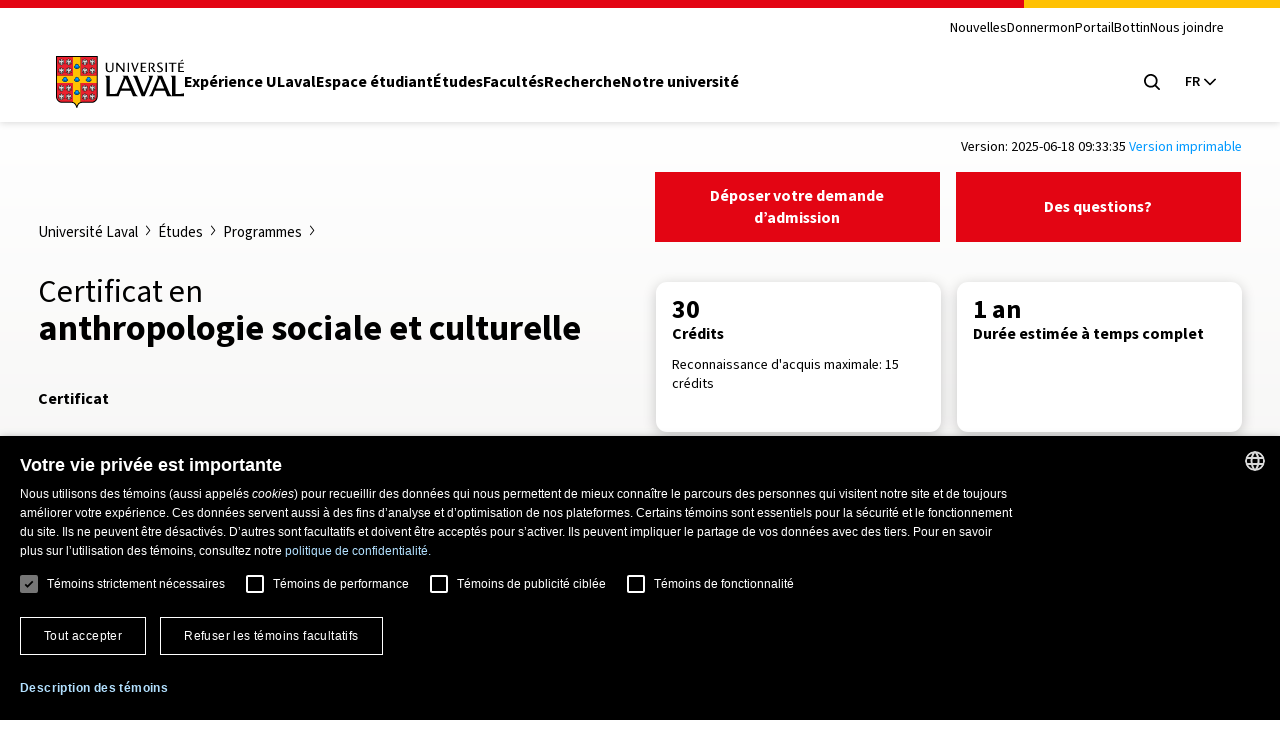

--- FILE ---
content_type: text/html; charset=UTF-8
request_url: https://www.ulaval.ca/etudes/programmes/certificat-en-anthropologie-sociale-et-culturelle
body_size: 187993
content:
<!DOCTYPE html>
<html lang="fr" dir="ltr" prefix="og: https://ogp.me/ns#">
  <head>
        <meta charset="UTF-8"/>
    <meta http-equiv="X-UA-Compatible" content="IE=edge,chrome=1"/>
    <meta name="viewport" content="width=device-width, initial-scale=1"/>

    		<link rel="preload" href="/themes/ulaval_templates/assets/dist/fonts/WOFF2/TTF/SourceSans3-Regular.ttf.woff2" as="font" type="font/woff2" crossorigin />
    <link rel="preload" href="/themes/ulaval_templates/assets/dist/fonts/WOFF2/TTF/SourceSans3-Bold.ttf.woff2" as="font" type="font/woff2" crossorigin />

        <link rel="apple-touch-icon" href="/themes/ulaval_templates/assets/dist/favicon/apple-touch-icon.png" sizes="180x180"/>
    <link rel="icon" href="/themes/ulaval_templates/assets/dist/favicon/favicon.ico" sizes="any" />
    <link rel="icon" href="/themes/ulaval_templates/assets/dist/favicon/favicon.svg" type="image/svg+xml" />
    <link rel="manifest" href="/themes/ulaval_templates/assets/dist/favicon/site.webmanifest"/>

        <!-- Google Tag Manager -->
<script>(function(w,d,s,l,i){w[l]=w[l]||[];w[l].push({'gtm.start':
new Date().getTime(),event:'gtm.js'});var f=d.getElementsByTagName(s)[0],
j=d.createElement(s),dl=l!='dataLayer'?'&l='+l:'';j.async=true;j.src=
'https://www.googletagmanager.com/gtm.js?id='+i+dl;f.parentNode.insertBefore(j,f);
})(window,document,'script','dataLayer','GTM-K3LH6PX');</script>
<!-- End Google Tag Manager -->
    <meta name="theme-color" content="#e30513"/>
		<meta http-equiv="X-UA-Compatible" content="IE=edge,chrome=1"/>
		<meta charset="UTF-8"/>
		<meta charset="utf-8" />
<meta name="geo.placename" content="Ville de Québec" />
<meta name="geo.region" content="CA-QC" />
<link rel="canonical" href="https://www.ulaval.ca/etudes/programmes/certificat-en-anthropologie-sociale-et-culturelle" />
<meta name="robots" content="noodp" />
<meta name="facebook-domain-verification" content="lg9t43woe134l4gfmrtmooz2at0awl" />
<meta name="Generator" content="Drupal 11 (https://www.drupal.org)" />
<meta name="MobileOptimized" content="width" />
<meta name="HandheldFriendly" content="true" />
<meta name="viewport" content="width=device-width, initial-scale=1.0" />
<meta name="description" content="Avec notre formation, explorez les sociétés et les cultures contemporaines et étudiez la diversité de l&#039;humain pour comprendre le monde et ses enjeux." />
<link rel="icon" href="/themes/ulaval_templates/favicon.ico" type="image/vnd.microsoft.icon" />
<link rel="alternate" hreflang="fr" href="https://www.ulaval.ca/etudes/programmes/certificat-en-anthropologie-sociale-et-culturelle" />

    <title>Anthropologie sociale et culturelle | Certificat</title>

        <link rel="stylesheet" media="all" href="/sites/default/files/assets/css/css_NX1H0v0-M1T1_DHjRMGf38bfhrmUeheuWlzs3BJwKno.css?delta=0&amp;language=fr&amp;theme=ulaval&amp;include=eJxNyEEKwCAMBMAPVXxTtCsI0YgbLf19T0LnOHzpaDEJcS2VLRqztWGU7mBIfE5bKRMBvm7w3Ji15zpE_-EfctkgzQ" />
<link rel="stylesheet" media="all" href="/sites/default/files/assets/css/css_-bf1grEwKqkGIs6wI9nFBdcXyQW5DCfpdCtMSiweMWQ.css?delta=1&amp;language=fr&amp;theme=ulaval&amp;include=eJxNyEEKwCAMBMAPVXxTtCsI0YgbLf19T0LnOHzpaDEJcS2VLRqztWGU7mBIfE5bKRMBvm7w3Ji15zpE_-EfctkgzQ" />
<link rel="stylesheet" media="print" href="/sites/default/files/assets/css/css_NNELuRJHHwPFFyhtdsj5BzIq5m8A-NY9WnthaMS8xuo.css?delta=2&amp;language=fr&amp;theme=ulaval&amp;include=eJxNyEEKwCAMBMAPVXxTtCsI0YgbLf19T0LnOHzpaDEJcS2VLRqztWGU7mBIfE5bKRMBvm7w3Ji15zpE_-EfctkgzQ" />

    <link rel="stylesheet" href="https://use.typekit.net/bhb6tjb.css">

        <script type="application/json" data-drupal-selector="drupal-settings-json">{"path":{"baseUrl":"\/","pathPrefix":"","currentPath":"node\/329036","currentPathIsAdmin":false,"isFront":false,"currentLanguage":"fr"},"pluralDelimiter":"\u0003","suppressDeprecationErrors":true,"user":{"uid":0,"permissionsHash":"7cd1ec3cde0326b72e48533649db4ca60342f777df3eb1251f14fa962b0dc398"}}</script>
<script src="/core/assets/vendor/jquery/jquery.min.js?v=4.0.0-rc.1"></script>
<script src="/sites/default/files/assets/js/js_3C3vLKhBVTLqI4T8qPybYw1NduiMEy4aHp1maQMAC-U.js?scope=header&amp;delta=1&amp;language=fr&amp;theme=ulaval&amp;include=eJxNzEEOwzAIBMAPFfVNG0paJIotg1slr48vSDlw2NkV0_CDPTfDeTzmLZC6Zgm3b28BTwna4l8s_lanIfyRsa7YNFKI25r7JMatavs-hCTnS6KsD3XWDisIwXpHcNiRynEBbjo_Zw"></script>
<script src="/themes/ulaval_templates/assets/ulaval/librairies-externes/blazy/blazy.min.js?t94jwb" defer></script>
<script src="/themes/ulaval_templates/assets/ulaval/js/scripts.js?t94jwb" defer></script>
<script src="/themes/ulaval_templates/assets/ulaval/js/boite-contenu-cache.js?t94jwb" defer></script>
<script src="/sites/default/files/assets/js/js_wnpwb0VhI4jcuNjpQxjEbyTn0JCn0vsMo-y6NOUjhDk.js?scope=header&amp;delta=5&amp;language=fr&amp;theme=ulaval&amp;include=eJxNzEEOwzAIBMAPFfVNG0paJIotg1slr48vSDlw2NkV0_CDPTfDeTzmLZC6Zgm3b28BTwna4l8s_lanIfyRsa7YNFKI25r7JMatavs-hCTnS6KsD3XWDisIwXpHcNiRynEBbjo_Zw"></script>
<script src="/themes/ulaval_templates/assets/ulaval/js/filtersAjaxWatcher.js?t94jwb" defer></script>
<script src="/themes/ulaval_templates/assets/ulaval/js/selectNone.js?t94jwb" defer></script>
<script src="/themes/ulaval_templates/assets/ulaval/js/custom-dropdown.js?t94jwb" defer></script>
<script src="/themes/ulaval_templates/assets/ulaval/js/custom-multi-select.js?t94jwb" defer></script>
<script src="/themes/ulaval_templates/assets/ulaval/js/custom-select.js?t94jwb" defer></script>
<script src="/themes/ulaval_templates/assets/ulaval/js/custom-select-search.js?t94jwb" defer></script>
<script src="/themes/ulaval_templates/assets/ulaval/js/custom-multiple-selects.js?t94jwb" defer></script>
<script src="/themes/ulaval_templates/assets/ulaval/js/advanced-search-expand.js?t94jwb" defer></script>
<script src="/themes/ulaval_templates/assets/ulaval/js/taxonomy-terms-multiple-selects.js?t94jwb" defer></script>
<script src="/sites/default/files/assets/js/js_28u1HAP7FSDlOODMJ6LUOBJP9vtx0Sog5YalW_RzoTM.js?scope=header&amp;delta=15&amp;language=fr&amp;theme=ulaval&amp;include=eJxNzEEOwzAIBMAPFfVNG0paJIotg1slr48vSDlw2NkV0_CDPTfDeTzmLZC6Zgm3b28BTwna4l8s_lanIfyRsa7YNFKI25r7JMatavs-hCTnS6KsD3XWDisIwXpHcNiRynEBbjo_Zw"></script>
<script src="/themes/ulaval_templates/assets/ulaval/js/object-fit-init.js?t94jwb" defer></script>

  </head>

                        
  
  <body class="university path-node page-node-type-offre-etudes-programme universit-laval tudes programmes  anthropologie-sociale-et-culturelle-certificat certificat-en-anthropologie-sociale-et-culturelle">
	<!-- Google Tag Manager (noscript) -->
<noscript><iframe src="https://www.googletagmanager.com/ns.html?id=GTM-K3LH6PX"
height="0" width="0" style="display:none;visibility:hidden"></iframe></noscript>
<!-- End Google Tag Manager (noscript) -->

  <div class="skip-to-content">
    <div class="container">
      <a href="#main-content" class="visually-hidden focusable">Aller au contenu principal</a>
    </div>
  </div>

    
      <div class="dialog-off-canvas-main-canvas" data-off-canvas-main-canvas>
    

<header class="header">
	<div class="header-container">
		<div class="container">
			<div class="header-top">
				<div class="header-top-meta">
					<nav class="header-secondary-nav header-secondary-nav--desktop accessible-links-wrpper" aria-label='Navigation générale'>
						<ul class="menu"><li class="menu-item">
                                <a class="menu-link" href="https://nouvelles.ulaval.ca/" target="_blank">Nouvelles</a>
                               </li>
                               <li class="menu-item">
                                 <a class="menu-link" href="/fondation/donner" target="_blank">Donner</a>
                               </li>
                               <li class="menu-item">
                                  <a class="menu-link" href="https://monportail.ulaval.ca" target="_blank">monPortail</a>
                               </li>
                               <li class="menu-item">
                                <a class="menu-link" href="https://bottin.ulaval.ca/" target="_blank">Bottin</a>
                               </li>
                               <li class="menu-item">
                                 <a class="menu-link" href="/nous-joindre" target="_blank">Nous joindre</a>
                               </li></ul>
					</nav>
				</div>
			</div>
			<div class="header-main">
				<div class="header-main-brand">
					<a class="header-title" href="http://www.ulaval.ca/">
						<svg aria-labelledby="ulaval-logo" class="university-logo" viewBox="0 0 315 129.8"><title id="ulaval-logo">Université Laval</title><path class="university-logo-fill" d="M138.3 16.7h3.2v15.7c0 4.1-2.9 8.2-9.4 8.2-5.9 0-9.4-3-9.4-8V16.7h3.6v15.4c0 4 2 5.9 6.2 5.9 4.1 0 6-3 6-5.9V16.7zM151.6 16.7h-3.1v23.4h3V22.2l14 17.9h3.2V16.7h-3.1v18.1l-14-18.1zM179.9 16.7v23.4h-3.5V16.7h3.5zM184.9 16.7h3.6l5.8 17.6 6.4-17.6h3l-8.9 23.4H193l-8.1-23.4zM222.4 16.7v2.5H212v7.6h8.3v2.5H212v8.4h10.4v2.5h-14V16.7h14zM238 29.1l.4-.1c1.8-.5 4.4-3.3 4.4-6.4 0-2.8-2.6-5.9-8.3-5.9H228v23.4h3.6V18.9h2.5c3.8 0 5.1 2.2 5.1 4.1 0 2-1.6 4.7-5.2 4.7h-.9l7.9 12.4h4.2l-7.2-11zM259.7 34.6c0-2.2-2.1-3.5-4.5-4.9l-.8-.5c-2.7-1.6-5.5-3.7-5.5-7 0-3.4 3-6 7-6 3.4 0 5.4.8 6.2 1.2-.1.2-.9 2.1-1 2.3-.8-.4-2.4-1-4.6-1-2.5 0-4.1 1.1-4.1 2.9 0 2.2 1.8 3.3 4.1 4.7l1 .6.1.1c2.3 1.5 5.9 3.7 5.9 6.9 0 4-4.3 6.7-8.3 6.7-3.8 0-6-1.1-6.9-1.5.1-.2.9-2 1-2.2 1 .5 3 1.3 6 1.3 2.4-.1 4.4-1.7 4.4-3.6zM272.9 16.7v23.4h-3.5V16.7h3.5zM296.4 16.7v2.5h-7.7v21h-3.6v-21h-7.7v-2.5h19zM304.6 19.1v7.6h8.3v2.5h-8.3v8.4H315v2.5h-14V16.7h14v2.5h-10.4zM311.5 8.8l1.4 2.1-6 3.3-.8-1.3 5.4-4.1zM226.9 49.4v.2c5 1.9 2.3 8.3.1 13.8l-11 27.8-16.1-41.8h-10.7v.2c3.1 2.4 4.8 7.1 6.3 11.1l15.3 39.6h7.7L239 49.4h-12.1zM315 92.7c-3 1.4-6.2 2-9.9 2h-11V49.4h-11.9v.2c3.7 1.3 3.6 7.1 3.6 10.7V100c-4-2-6-6.6-7.9-11l-16.8-39.7h-12.8v.2c3.8 1.1 2.4 4.4 1.2 7.2L236 89c-1.8 4.4-3.8 9-7.9 11v.2h10.1l5.2-13.5h24.8l5.4 13.5H315v-7.5zm-69.2-11.5L255.9 56l10.3 25.2h-20.4zM193.7 89.1l-16.8-39.7h-12.8v.2c3.8 1.1 2.4 4.4 1.2 7.2l-13.5 32.3c-.7 1.6-1.4 3.2-2.1 4.7-1.9.6-4 .9-6.2.9h-11V49.4h-11.9v.2c3.7 1.3 3.6 7.1 3.6 10.7v40h29.9l5.2-13.5h24.8l5.3 13.5h12.2v-.2c-4.2-2.1-6-6.6-7.9-11zm-32.3-7.9L171.5 56l10.3 25.2h-20.4zM0 0v101.4c0 8.7 6.7 15.6 15.3 15.6h24.1c3.2 0 7.4 2.2 9.5 8.3l1.2 3.4c.3.7.7 1.1 1.2 1.1s.9-.4 1.2-1.1l1.2-3.4c2.1-6.1 6.3-8.3 9.5-8.3h24.1c8.6 0 15.3-6.8 15.3-15.6V0H0z"/><g fill="#EB212E"><path d="M2.4 2.4h39.7v47H2.4zM2.4 67.6v33.8c0 7.6 5.9 13.1 12.9 13.1h24.1c.9 0 1.8.1 2.7.4V67.6H2.4zM60.3 2.4H100v47H60.3zM60.3 114.9c.9-.3 1.9-.4 2.7-.4h24.1c7 0 12.9-5.5 12.9-13.1V67.6H60.3v47.3z"/></g><path fill="#FFC103" d="M60.3 49.4v-47H42.1v47H2.4v18.2h39.7v47.3c3.4 1 7.1 3.8 9.1 9.5 2-5.7 5.6-8.6 9.1-9.5V67.6H100V49.4H60.3z"/><path d="M17.1 21.8c.1.3-.1.5-.3.6-.4.2-1.6.3-2.1.1 0 0-.6 1.1-1.5 1.1s-1.5-1.1-1.5-1.1c-.5.1-1.7.1-2.1-.1-.2-.1-.4-.4-.3-.6.3-1 1.1-4.1 1.3-5.2l-1.6.6c-.3 1.2-1.1 3.2-2.6 3.3-.2 0-.5-.1-.5-.3.2-1.7 1.2-9.2 1.3-10 .1-.6.3-.9.8-1.1.5-.2.9 0 1.4.4.4.4 1.9 1.7 1.9 1.7s.2-1.2.2-1.6h-.4c-.2 0-.4-.2-.4-.4l.2-1.5c0-.2.1-.3.2-.3 0 0 .6-.3 1.2-.5.5-.2.9-.2.9-.2.4 0 .8.1 1 .3.3.2.5.6.5 1l.3 3.2s1.5-1.4 1.9-1.7c.5-.5.9-.6 1.4-.4.5.2.7.5.8 1.2.1.7 1.1 8.3 1.3 10 0 .2-.3.3-.5.3-1.5-.1-2.3-2.1-2.6-3.3l-1.6-.6c.3 1 1.1 4.2 1.4 5.1zM35.3 21.8c.1.3-.1.5-.3.6-.4.2-1.6.3-2.1.1 0 0-.6 1.1-1.5 1.1s-1.5-1.1-1.5-1.1c-.5.1-1.7.1-2.1-.1-.2-.1-.4-.4-.3-.6.3-1 1.1-4.1 1.3-5.2l-1.6.6c-.3 1.2-1.1 3.2-2.6 3.3-.2 0-.5-.1-.5-.3.2-1.7 1.2-9.2 1.3-10 .1-.7.3-1.1.8-1.2.5-.2.9 0 1.4.4.4.4 1.9 1.7 1.9 1.7s.2-1.2.2-1.6h-.4c-.2 0-.4-.2-.4-.4l.2-1.5c0-.2.1-.3.2-.3 0 0 .6-.3 1.2-.5.5-.2.9-.2.9-.2.4 0 .8.1 1 .3.3.2.5.6.5 1l.3 3.2s1.5-1.4 1.9-1.7c.5-.5.9-.6 1.4-.4.5.2.7.5.8 1.2.1.7 1.1 8.3 1.3 10 0 .2-.3.3-.5.3-1.5-.1-2.3-2.1-2.6-3.3l-1.6-.6c.3 1.1 1.1 4.3 1.4 5.2zM17.1 43.3c.1.3-.1.5-.3.6-.4.2-1.6.3-2.1.1 0 0-.6 1.1-1.5 1.1S11.7 44 11.7 44c-.5.2-1.7.1-2.1-.1-.2-.1-.4-.3-.3-.6.3-1 1.1-4.1 1.3-5.2l-1.6.6c-.3 1.2-1.1 3.2-2.6 3.3-.2 0-.5-.1-.5-.3.2-1.7 1.2-9.2 1.3-10 .1-.7.3-1.1.8-1.2.5-.2.9 0 1.4.4.4.4 1.9 1.7 1.9 1.7s.2-1.2.2-1.6h-.4c-.2 0-.4-.2-.4-.4l.2-1.5c0-.2.1-.3.2-.4 0 0 .6-.3 1.2-.5.5-.2.9-.2.9-.2.4 0 .8.1 1 .3.3.2.5.6.5 1l.3 3.2s1.5-1.4 1.9-1.7c.5-.5.9-.6 1.4-.4.5.2.7.5.8 1.2.1.7 1.1 8.3 1.3 10 0 .2-.3.3-.5.3-1.5-.1-2.3-2.1-2.6-3.3l-1.6-.6c.3 1.2 1.1 4.3 1.4 5.3zM35.3 43.3c.1.3-.1.5-.3.6-.4.2-1.6.3-2.1.1 0 0-.6 1.1-1.5 1.1S29.9 44 29.9 44c-.5.2-1.7.1-2.1-.1-.2-.1-.4-.3-.3-.6.3-1 1.1-4.1 1.3-5.2l-1.6.6c-.3 1.2-1.1 3.2-2.6 3.3-.2 0-.5-.1-.5-.3.2-1.7 1.2-9.2 1.3-10 .1-.7.3-1.1.8-1.2.5-.2.9 0 1.4.4.4.4 1.9 1.7 1.9 1.7s.2-1.2.2-1.6h-.4c-.2 0-.4-.2-.4-.4l.2-1.5c0-.2.1-.3.2-.4 0 0 .6-.3 1.2-.5.5-.2.9-.2.9-.2.4 0 .8.1 1 .3.3.2.5.6.5 1l.3 3.2s1.5-1.4 1.9-1.7c.5-.5.9-.6 1.4-.4.5.2.7.5.8 1.2.1.7 1.1 8.3 1.3 10 0 .2-.3.3-.5.3-1.5-.1-2.3-2.1-2.6-3.3l-1.6-.6c.3 1.2 1.1 4.3 1.4 5.3zM75 21.8c.1.3-.1.5-.3.6-.4.2-1.6.3-2.1.1 0 0-.6 1.1-1.5 1.1s-1.5-1.1-1.5-1.1c-.5.1-1.7.1-2.1-.1-.2-.1-.4-.4-.3-.6.3-1 1.1-4.1 1.3-5.2l-1.6.6c-.3 1.2-1.1 3.2-2.6 3.3-.2 0-.5-.1-.5-.3.2-1.7 1.2-9.2 1.3-10 .1-.7.3-1.1.8-1.2.5-.2.9 0 1.4.4.4.4 1.9 1.7 1.9 1.7s.2-1.2.2-1.6H69c-.2 0-.4-.2-.4-.4l.2-1.5c0-.2.1-.3.2-.3 0 0 .6-.3 1.2-.5.5-.2.9-.2.9-.2.4 0 .8.1 1 .3.3.2.5.6.5 1l.3 3.2s1.5-1.4 1.9-1.7c.5-.5.9-.6 1.4-.4.5.2.7.5.8 1.2.1.7 1.1 8.3 1.3 10 0 .2-.3.3-.5.3-1.5-.1-2.3-2.1-2.6-3.3l-1.6-.6c.3 1.1 1.1 4.3 1.4 5.2zM93.2 21.8c.1.3-.1.5-.3.6-.4.2-1.6.3-2.1.1 0 0-.6 1.1-1.5 1.1s-1.5-1.1-1.5-1.1c-.5.1-1.7.1-2.1-.1-.2-.1-.4-.4-.3-.6.3-1 1.1-4.1 1.3-5.2l-1.6.6c-.3 1.2-1.1 3.2-2.6 3.3-.2 0-.5-.1-.5-.3.2-1.7 1.2-9.2 1.3-10 .1-.7.3-1.1.8-1.2.5-.2.9 0 1.4.4.4.4 1.9 1.7 1.9 1.7s.2-1.2.2-1.6h-.4c-.2 0-.4-.2-.4-.4l.2-1.3c0-.2.1-.3.2-.3 0 0 .6-.3 1.2-.5.5-.2.9-.2.9-.2.4 0 .8.1 1 .3.3.2.5.6.5 1l.3 3.2s1.5-1.4 1.9-1.7c.5-.5.9-.6 1.4-.4.5.2.7.5.8 1.2.1.7 1.1 8.3 1.3 10 0 .2-.3.3-.5.3-1.5-.1-2.3-2.1-2.6-3.3l-1.6-.6c.3.9 1.1 4.1 1.4 5zM75 43.3c.1.3-.1.5-.3.6-.4.2-1.6.3-2.1.1 0 0-.6 1.1-1.5 1.1S69.6 44 69.6 44c-.5.2-1.7.1-2.1-.1-.2-.1-.4-.3-.3-.6.3-1 1.1-4.1 1.3-5.2l-1.6.6c-.3 1.2-1.1 3.2-2.6 3.3-.2 0-.5-.1-.5-.3.2-1.7 1.2-9.2 1.3-10 .1-.7.3-1.1.8-1.2.5-.2.9 0 1.4.4.4.4 1.9 1.7 1.9 1.7s.2-1.2.2-1.6H69c-.2 0-.4-.2-.4-.4l.2-1.5c0-.2.1-.3.2-.4 0 0 .6-.3 1.2-.5.5-.2.9-.2.9-.2.4 0 .8.1 1 .3.3.2.5.6.5 1l.3 3.2s1.5-1.4 1.9-1.7c.5-.5.9-.6 1.4-.4.5.2.7.5.8 1.2.1.7 1.1 8.3 1.3 10 0 .2-.3.3-.5.3-1.5-.1-2.3-2.1-2.6-3.3l-1.6-.6c.3 1.2 1.1 4.3 1.4 5.3zM93.2 43.3c.1.3-.1.5-.3.6-.4.2-1.6.3-2.1.1 0 0-.6 1.1-1.5 1.1S87.8 44 87.8 44c-.5.2-1.7.1-2.1-.1-.2-.1-.4-.3-.3-.6.3-1 1.1-4.1 1.3-5.2l-1.6.6c-.3 1.2-1.1 3.2-2.6 3.3-.2 0-.5-.1-.5-.3.2-1.7 1.2-9.2 1.3-10 .1-.7.3-1.1.8-1.2.5-.2.9 0 1.4.4.4.4 1.9 1.7 1.9 1.7s.2-1.2.2-1.6h-.4c-.2 0-.4-.2-.4-.4l.2-1.5c0-.2.1-.3.2-.4 0 0 .6-.3 1.2-.5.5-.2.9-.2.9-.2.4 0 .8.1 1 .3.3.2.5.6.5 1l.3 3.2s1.5-1.4 1.9-1.7c.5-.5.9-.6 1.4-.4.5.2.7.5.8 1.2.1.7 1.1 8.3 1.3 10 0 .2-.3.3-.5.3-1.5-.1-2.3-2.1-2.6-3.3l-1.6-.6c.3 1.2 1.1 4.3 1.4 5.3zM17.1 87c.1.3-.1.5-.3.6-.4.2-1.6.3-2.1.1 0 0-.6 1.1-1.5 1.1s-1.5-1.1-1.5-1.1c-.5.2-1.7.1-2.1-.1-.2-.1-.4-.4-.3-.6.3-1 1.1-4.1 1.3-5.2l-1.6.6c-.3 1.2-1.1 3.2-2.6 3.3-.2 0-.5-.1-.5-.3.2-1.7 1.2-9.2 1.3-10 .1-.7.3-1.1.8-1.2.5-.2.9 0 1.4.4.4.4 1.9 1.7 1.9 1.7s.2-1.2.2-1.6h-.4c-.2 0-.4-.2-.4-.4l.2-1.5c0-.2.1-.3.2-.3 0 0 .6-.3 1.2-.5.5-.2.9-.2.9-.2.4 0 .8.1 1 .3.3.2.5.6.5 1l.3 3.2s1.5-1.4 1.9-1.7c.5-.5.9-.6 1.4-.4.5.2.7.5.8 1.2.1.7 1.1 8.3 1.3 10 0 .2-.3.3-.5.3-1.5-.1-2.3-2.1-2.6-3.3l-1.6-.6c.3 1.1 1.1 4.2 1.4 5.2zM35.3 87c.1.3-.1.5-.3.6-.4.2-1.6.3-2.1.1 0 0-.6 1.1-1.5 1.1s-1.5-1.1-1.5-1.1c-.5.2-1.7.1-2.1-.1-.2-.1-.4-.4-.3-.6.3-1 1.1-4.1 1.3-5.2l-1.6.6c-.3 1.2-1.1 3.2-2.6 3.3-.2 0-.5-.1-.5-.3.2-1.7 1.2-9.2 1.3-10 .1-.7.3-1.1.8-1.2.5-.2.9 0 1.4.4.4.4 1.9 1.7 1.9 1.7s.2-1.2.2-1.6h-.4c-.2 0-.4-.2-.4-.4l.2-1.5c0-.2.1-.3.2-.3 0 0 .6-.3 1.2-.5.5-.2.9-.2.9-.2.4 0 .8.1 1 .3.3.2.5.6.5 1l.3 3.2s1.5-1.4 1.9-1.7c.5-.5.9-.6 1.4-.4.5.2.7.5.8 1.2.1.7 1.1 8.3 1.3 10 0 .2-.3.3-.5.3-1.5-.1-2.3-2.1-2.6-3.3l-1.6-.6c.3 1.1 1.1 4.2 1.4 5.2zM17.1 108.4c.1.3-.1.5-.3.6-.4.2-1.6.3-2.1.1 0 0-.6 1.1-1.5 1.1s-1.5-1.1-1.5-1.1c-.5.2-1.7.1-2.1-.1-.2-.1-.4-.3-.3-.6.3-1 1.1-4.1 1.3-5.2l-1.6.6c-.3 1.2-1.1 3.2-2.6 3.3-.2 0-.5-.1-.5-.3.2-1.7 1.2-9.2 1.3-10 .1-.7.3-1.1.8-1.2.5-.2.9 0 1.4.4.4.4 1.9 1.7 1.9 1.7s.2-1.2.2-1.6h-.4c-.2 0-.4-.2-.4-.4l.2-1.5c0-.2.1-.3.2-.3 0 0 .6-.3 1.2-.5.5-.2.9-.2.9-.2.4 0 .8.1 1 .3.3.2.5.6.5 1l.3 3.2s1.5-1.4 1.9-1.7c.5-.5.9-.6 1.4-.4.5.2.7.5.8 1.2.1.7 1.1 8.3 1.3 10 0 .2-.3.3-.5.3-1.5-.1-2.3-2.1-2.6-3.3l-1.6-.6c.3 1.1 1.1 4.2 1.4 5.2zM35.3 108.4c.1.3-.1.5-.3.6-.4.2-1.6.3-2.1.1 0 0-.6 1.1-1.5 1.1s-1.5-1.1-1.5-1.1c-.5.2-1.7.1-2.1-.1-.2-.1-.4-.3-.3-.6.3-1 1.1-4.1 1.3-5.2l-1.6.6c-.3 1.2-1.1 3.2-2.6 3.3-.2 0-.5-.1-.5-.3.2-1.7 1.2-9.2 1.3-10 .1-.7.3-1.1.8-1.2.5-.2.9 0 1.4.4.4.4 1.9 1.7 1.9 1.7s.2-1.2.2-1.6h-.4c-.2 0-.4-.2-.4-.4l.2-1.5c0-.2.1-.3.2-.3 0 0 .6-.3 1.2-.5.5-.2.9-.2.9-.2.4 0 .8.1 1 .3.3.2.5.6.5 1l.3 3.2s1.5-1.4 1.9-1.7c.5-.5.9-.6 1.4-.4.5.2.7.5.8 1.2.1.7 1.1 8.3 1.3 10 0 .2-.3.3-.5.3-1.5-.1-2.3-2.1-2.6-3.3l-1.6-.6c.3 1.1 1.1 4.2 1.4 5.2zM75 87c.1.3-.1.5-.3.6-.4.2-1.6.3-2.1.1 0 0-.6 1.1-1.5 1.1s-1.5-1.1-1.5-1.1c-.5.2-1.7.1-2.1-.1-.2-.1-.4-.4-.3-.6.3-1 1.1-4.1 1.3-5.2l-1.6.6c-.3 1.2-1.1 3.2-2.6 3.3-.2 0-.5-.1-.5-.3.2-1.7 1.2-9.2 1.3-10 .1-.7.3-1.1.8-1.2.5-.2.9 0 1.4.4.4.4 1.9 1.7 1.9 1.7s.2-1.2.2-1.6H69c-.2 0-.4-.2-.4-.4l.2-1.5c0-.2.1-.3.2-.3 0 0 .6-.3 1.2-.5.5-.2.9-.2.9-.2.4 0 .8.1 1 .3.3.2.5.6.5 1l.3 3.2s1.5-1.4 1.9-1.7c.5-.5.9-.6 1.4-.4.5.2.7.5.8 1.2.1.7 1.1 8.3 1.3 10 0 .2-.3.3-.5.3-1.5-.1-2.3-2.1-2.6-3.3l-1.6-.6c.3 1.1 1.1 4.2 1.4 5.2zM93.2 87c.1.3-.1.5-.3.6-.4.2-1.6.3-2.1.1 0 0-.6 1.1-1.5 1.1s-1.5-1.1-1.5-1.1c-.5.2-1.7.1-2.1-.1-.2-.1-.4-.4-.3-.6.3-1 1.1-4.1 1.3-5.2l-1.6.6c-.3 1.2-1.1 3.2-2.6 3.3-.2 0-.5-.1-.5-.3.2-1.7 1.2-9.2 1.3-10 .1-.7.3-1.1.8-1.2.5-.2.9 0 1.4.4.4.4 1.9 1.7 1.9 1.7s.2-1.2.2-1.6h-.4c-.2 0-.4-.2-.4-.4l.2-1.5c0-.2.1-.3.2-.3 0 0 .6-.3 1.2-.5.5-.2.9-.2.9-.2.4 0 .8.1 1 .3.3.2.5.6.5 1l.3 3.2s1.5-1.4 1.9-1.7c.5-.5.9-.6 1.4-.4.5.2.7.5.8 1.2.1.7 1.1 8.3 1.3 10 0 .2-.3.3-.5.3-1.5-.1-2.3-2.1-2.6-3.3l-1.6-.6c.3 1.1 1.1 4.2 1.4 5.2zM75 108.4c.1.3-.1.5-.3.6-.4.2-1.6.3-2.1.1 0 0-.6 1.1-1.5 1.1s-1.5-1.1-1.5-1.1c-.5.2-1.7.1-2.1-.1-.2-.1-.4-.3-.3-.6.3-1 1.1-4.1 1.3-5.2l-1.6.6c-.3 1.2-1.1 3.2-2.6 3.3-.2 0-.5-.1-.5-.3.2-1.7 1.2-9.2 1.3-10 .1-.7.3-1.1.8-1.2.5-.2.9 0 1.4.4.4.4 1.9 1.7 1.9 1.7s.2-1.2.2-1.6H69c-.2 0-.4-.2-.4-.4l.2-1.5c0-.2.1-.3.2-.3 0 0 .6-.3 1.2-.5.5-.2.9-.2.9-.2.4 0 .8.1 1 .3.3.2.5.6.5 1l.3 3.2s1.5-1.4 1.9-1.7c.5-.5.9-.6 1.4-.4.5.2.7.5.8 1.2.1.7 1.1 8.3 1.3 10 0 .2-.3.3-.5.3-1.5-.1-2.3-2.1-2.6-3.3l-1.6-.6c.3 1.1 1.1 4.2 1.4 5.2zM93.2 108.4c.1.3-.1.5-.3.6-.4.2-1.6.3-2.1.1 0 0-.6 1.1-1.5 1.1s-1.5-1.1-1.5-1.1c-.5.2-1.7.1-2.1-.1-.2-.1-.4-.3-.3-.6.3-1 1.1-4.1 1.3-5.2l-1.6.6c-.3 1.2-1.1 3.2-2.6 3.3-.2 0-.5-.1-.5-.3.2-1.7 1.2-9.2 1.3-10 .1-.7.3-1.1.8-1.2.5-.2.9 0 1.4.4.4.4 1.9 1.7 1.9 1.7s.2-1.2.2-1.6h-.4c-.2 0-.4-.2-.4-.4l.2-1.5c0-.2.1-.3.2-.3 0 0 .6-.3 1.2-.5.5-.2.9-.2.9-.2.4 0 .8.1 1 .3.3.2.5.6.5 1l.3 3.2s1.5-1.4 1.9-1.7c.5-.5.9-.6 1.4-.4.5.2.7.5.8 1.2.1.7 1.1 8.3 1.3 10 0 .2-.3.3-.5.3-1.5-.1-2.3-2.1-2.6-3.3l-1.6-.6c.3 1.1 1.1 4.2 1.4 5.2zM51.2 32.6c.8 0 1.5-.4 1.9-1 .3.2.7.2 1 .2 1.1 0 2.1-.9 2.2-2 1.2 0 2.2-1 2.2-2.2 0-.5-.2-1-.5-1.4l-2.5-3V22c0-.6-.5-1.1-1.1-1.1h-1.1l-1-1c-.3-.3-.6-.4-1-.4s-.8.2-1 .4l-1 1h-1.1c-.6 0-1.1.5-1.1 1.1v1.2l-2.5 3c-.3.4-.5.9-.5 1.4 0 1.2 1 2.2 2.2 2.2.1 1.1 1 2 2.2 2 .4 0 .7-.1 1-.2.3.6 1 1 1.7 1zM51.2 65.2c.8 0 1.5-.4 1.9-1 .3.2.7.2 1 .2 1.1 0 2.1-.9 2.2-2 1.2 0 2.2-1 2.2-2.2 0-.5-.2-1-.5-1.4l-2.5-3v-1.2c0-.6-.5-1.1-1.1-1.1h-1.1l-1-1c-.3-.3-.6-.4-1-.4s-.8.2-1 .4l-1 1h-1.1c-.6 0-1.1.5-1.1 1.1v1.2l-2.5 3c-.3.4-.5.9-.5 1.4 0 1.2 1 2.2 2.2 2.2.1 1.1 1 2 2.2 2 .4 0 .7-.1 1-.2.3.6 1 1 1.7 1zM22.3 65.2c.8 0 1.5-.4 1.9-1 .3.2.7.2 1 .2 1.1 0 2.1-.9 2.2-2 1.2 0 2.2-1 2.2-2.2 0-.5-.2-1-.5-1.4l-2.5-3v-1.2c0-.6-.5-1.1-1.1-1.1h-1.1l-1-1c-.3-.3-.6-.4-1-.4s-.8.2-1 .4l-1 1h-1.1c-.6 0-1.1.5-1.1 1.1v1.2l-2.5 3c-.3.4-.5.9-.5 1.4 0 1.2 1 2.2 2.2 2.2.1 1.1 1.1 2 2.2 2 .4 0 .7-.1 1-.2.2.6.9 1 1.7 1zM80.2 65.2c.8 0 1.5-.4 1.9-1 .3.2.7.2 1 .2 1.1 0 2.1-.9 2.2-2 1.2 0 2.2-1 2.2-2.2 0-.5-.2-1-.5-1.4l-2.5-3v-1.2c0-.6-.5-1.1-1.1-1.1h-1.1l-1-1c-.3-.3-.6-.4-1-.4s-.8.2-1 .4l-1 1h-1.1c-.6 0-1.1.5-1.1 1.1v1.2l-2.5 3c-.3.4-.5.9-.5 1.4 0 1.2 1 2.2 2.2 2.2.1 1.1 1.1 2 2.2 2 .4 0 .7-.1 1-.2.2.6.9 1 1.7 1zM51.2 97.7c.8 0 1.5-.4 1.9-1 .3.2.7.2 1 .2 1.1 0 2.1-.9 2.2-2 1.2 0 2.2-1 2.2-2.2 0-.5-.2-1-.5-1.4l-2.5-3v-1.2c0-.6-.5-1.1-1.1-1.1h-1.1l-1-1c-.3-.3-.6-.4-1-.4s-.8.2-1 .4l-1 1h-1.1c-.6 0-1.1.5-1.1 1.1v1.2l-2.5 3c-.3.4-.5.9-.5 1.4 0 1.2 1 2.2 2.2 2.2.1 1.1 1 2 2.2 2 .4 0 .7-.1 1-.2.3.6 1 1 1.7 1z"/><g fill="#09F"><path d="M51.2 31.9c.5 0 1-.3 1.2-.7l-.4-4c0-.2.1-.3.3-.3.2 0 .3.1.3.2l.7 3.8c.2.1.5.2.7.2.8 0 1.4-.6 1.5-1.4L53.9 26c-.1-.1 0-.3.2-.4.1-.1.3 0 .4.1l1.8 3.4c.8 0 1.5-.7 1.5-1.5 0-.3 0-.6-.2-.8l-2.8-3.4V22c0-.2-.1-.3-.3-.3h-1.4l-1.2-1.2c-.1-.1-.3-.2-.5-.2s-.4.1-.5.2l-1.2 1.2h-1.4c-.2 0-.3.1-.3.3v1.5l-3 3.4c-.2.2-.2.5-.2.8 0 .8.7 1.5 1.5 1.5l1.8-3.4c.1-.1.2-.2.4-.1.1.1.2.2.2.4L47 29.8c.1.8.7 1.4 1.5 1.4.3 0 .5-.1.7-.2l.7-3.8c0-.2.2-.3.3-.2.2 0 .3.2.3.3l-.4 4c.2.3.6.6 1.1.6zM51.2 64.5c.5 0 1-.3 1.2-.7l-.4-4c0-.2.1-.3.3-.3.2 0 .3.1.3.2l.7 3.8c.2.1.5.2.7.2.8 0 1.4-.6 1.5-1.4l-1.6-3.8c-.1-.1 0-.3.2-.4.1-.1.3 0 .4.1l1.8 3.4c.8 0 1.5-.7 1.5-1.5 0-.3 0-.6-.2-.8l-2.8-3.4v-1.5c0-.2-.1-.3-.3-.3h-1.4L51.7 53c-.1-.1-.3-.2-.5-.2s-.4.1-.5.2l-1.2 1.2h-1.4c-.2 0-.3.1-.3.3V56L45 59.4c-.2.2-.2.5-.2.8 0 .8.7 1.5 1.5 1.5l1.8-3.4c.1-.1.2-.2.4-.1.1.1.2.2.2.4L47 62.3c.1.8.7 1.4 1.5 1.4.3 0 .5-.1.7-.2l.7-3.8c0-.2.2-.3.3-.2.2 0 .3.2.3.3l-.4 4c.2.3.6.6 1.1.7zM22.3 64.5c.5 0 1-.3 1.2-.7l-.4-4c0-.2.1-.3.3-.3.2 0 .3.1.3.2l.7 3.8c.2.1.5.2.7.2.8 0 1.4-.6 1.5-1.4L25 58.5c-.1-.1 0-.3.2-.4.1-.1.3 0 .4.1l1.8 3.4c.8 0 1.5-.7 1.5-1.5 0-.3 0-.6-.2-.8l-2.8-3.4v-1.5c0-.2-.1-.3-.3-.3h-1.4L22.8 53c-.1-.1-.3-.2-.5-.2s-.4.1-.5.2l-1.2 1.2h-1.4c-.2 0-.3.1-.3.3V56l-2.8 3.4c-.2.2-.2.5-.2.8 0 .8.7 1.5 1.5 1.5l1.8-3.4c.1-.1.2-.2.4-.1.1.1.2.2.2.4L18 62.3c.1.8.7 1.4 1.5 1.4.3 0 .5-.1.7-.2l.7-3.8c0-.2.2-.3.3-.2.2 0 .3.2.3.3l-.4 4c.2.3.7.6 1.2.7zM80.2 64.5c.5 0 1-.3 1.2-.7l-.4-4c0-.2.1-.3.3-.3.2 0 .3.1.3.2l.7 3.8c.2.1.5.2.7.2.8 0 1.4-.6 1.5-1.4l-1.6-3.8c-.1-.1 0-.3.2-.4.1-.1.3 0 .4.1l1.8 3.4c.8 0 1.5-.7 1.5-1.5 0-.3 0-.6-.2-.8l-2.8-3.4v-1.5c0-.2-.1-.3-.3-.3h-1.4L80.7 53c-.1-.1-.3-.2-.5-.2s-.4.1-.5.2l-1.2 1.2h-1.4c-.2 0-.3.1-.3.3V56L74 59.4c-.2.2-.2.5-.2.8 0 .8.7 1.5 1.5 1.5l1.8-3.4c.1-.1.2-.2.4-.1.1.1.2.2.2.4l-1.6 3.8c.1.8.7 1.4 1.5 1.4.3 0 .5-.1.7-.2l.7-3.8c0-.2.2-.3.3-.2.2 0 .3.2.3.3l-.4 4c0 .2.5.5 1 .6zM51.2 97c.5 0 1-.3 1.2-.7l-.4-4c0-.2.1-.3.3-.3.2 0 .3.1.3.2l.7 3.8c.2.1.5.2.7.2.8 0 1.4-.6 1.5-1.4L53.9 91c-.1-.1 0-.3.2-.4.1-.1.3 0 .4.1l1.8 3.4c.8 0 1.5-.7 1.5-1.5 0-.3 0-.6-.2-.8l-2.8-3.4v-1.5c0-.2-.1-.3-.3-.3h-1.4l-1.2-1.2c-.1-.1-.3-.2-.5-.2s-.4.1-.5.2l-1.2 1.2h-1.4c-.2 0-.3.1-.3.3v1.5L45 92c-.2.2-.2.5-.2.8 0 .8.7 1.5 1.5 1.5l1.8-3.4c.1-.1.2-.2.4-.1.1.1.2.2.2.4L47 94.9c.1.8.7 1.4 1.5 1.4.3 0 .5-.1.7-.2l.7-3.8c0-.2.2-.3.3-.2.2 0 .3.2.3.3l-.4 4c.2.3.6.6 1.1.6z"/></g><g fill="#D9D9D9"><path d="M16.3 21.8c-.3.1-.8.2-1.1.2H15l-.7-3c-.1-.5-.5-.5-.5.1l.3 3c-.1.2-.5.9-.9.9s-.9-.7-.9-.9l.3-3c.1-.6-.4-.6-.5-.1l-.6 2.9h-.2c-.3 0-.9 0-1.1-.1.4-1.5 1.2-4.7 1.5-5.7 0-.2-.1-.4-.4-.4h-.2c-.4.1-1.4.5-1.8.7l.2-2.4c.1-.6-.4-.6-.5-.1-.5 2.1-.7 4.9-2.2 5.8.1-1 1.1-8.4 1.2-9.4 0-.2 0-.4.3-.5.2-.1.4 0 .5.2l2.5 2.3c.1.1.3.2.4.1.1 0 .3-.2.3-.3l.3-2.8c0-.1 0-.2-.1-.3-.1-.1-.2-.1-.3-.1h-.4l.1-.9c.3-.1 1-.5 1.4-.5h.1c.2 0 .4.1.6.2.2.1.3.2.3.4l.4 4c0 .2.1.3.3.3.1 0 .3 0 .4-.1l2.5-2.3c.2-.2.3-.2.5-.2.3.1.3.3.3.5.1 1 1.1 8.4 1.2 9.4-1.5-.9-1.8-3.7-2.2-5.8-.1-.5-.6-.5-.5.1l.2 2.4c-.3-.1-1.4-.5-1.8-.7h-.2c-.3 0-.4.3-.4.4.4 1 1.2 4.3 1.6 5.7zM34.5 21.8c-.3.1-.9.1-1.1.1h-.2l-.7-2.9c-.1-.5-.5-.5-.5.1l.3 3c-.1.2-.5.9-.9.9s-.9-.7-.9-.9l.3-3c.1-.6-.4-.6-.5-.1l-.6 2.9h-.2c-.3 0-.9 0-1.1-.1.4-1.5 1.2-4.7 1.5-5.7 0-.2-.1-.4-.4-.4h-.2c-.4.1-1.4.5-1.8.7l.2-2.4c0-.6-.4-.6-.5-.1-.5 2.1-.7 4.9-2.2 5.8.1-1 1.1-8.4 1.2-9.4 0-.2 0-.4.3-.5.2-.1.4 0 .5.2l2.5 2.3c.1.1.3.2.4.1.1 0 .3-.2.3-.3l.3-2.8c0-.1 0-.2-.1-.3-.1-.1-.2-.1-.3-.1h-.4l.1-.9c.3-.1 1-.5 1.4-.5h.1c.2 0 .4.1.6.2.2.1.2.3.3.5l.4 4c0 .2.1.3.3.3.1 0 .3 0 .4-.1l2.5-2.3c.2-.2.3-.2.5-.2.3.1.3.3.3.5.1 1 1.1 8.4 1.2 9.4-1.5-.9-1.8-3.7-2.2-5.8-.1-.5-.6-.5-.5.1l.2 2.4c-.3-.1-1.4-.5-1.8-.7h-.2c-.3 0-.4.3-.4.4.4.9 1.2 4.2 1.6 5.6zM16.3 43.3c-.3.1-.9.1-1.1.1H15l-.6-2.9c-.1-.5-.5-.5-.5.1l.3 3c-.1.2-.5.9-.9.9s-.9-.7-.9-.9l.3-3c.1-.6-.4-.6-.5-.1l-.6 2.9h-.2c-.3 0-.9 0-1.1-.1.4-1.5 1.2-4.7 1.5-5.7 0-.2-.1-.4-.4-.4h-.2c-.4.1-1.4.5-1.8.7l.2-2.4c.1-.6-.4-.6-.5-.1-.5 2.1-.7 4.9-2.2 5.8.1-1 1.1-8.4 1.2-9.4 0-.2 0-.4.3-.5.2-.1.4 0 .5.2l2.5 2.3c.1.1.3.2.4.1.1 0 .3-.2.3-.3l.3-2.8c0-.1 0-.2-.1-.3-.1-.1-.2-.1-.3-.1h-.4l.1-.9c.3-.1 1-.5 1.4-.5h.1c.2 0 .4.1.6.2.2.1.2.3.3.5l.4 4c0 .2.1.3.3.3.1 0 .3 0 .4-.1l2.5-2.3c.2-.2.3-.2.5-.2.3.1.3.3.3.5.1 1 1.1 8.4 1.2 9.4-1.5-.9-1.8-3.7-2.2-5.8-.1-.5-.6-.5-.5.1l.2 2.4c-.3-.1-1.4-.5-1.8-.7h-.2c-.3 0-.4.3-.4.4.3.9 1.1 4.1 1.5 5.6zM34.5 43.3c-.3.1-.9.1-1.1.1h-.2l-.6-2.9c-.2-.6-.6-.5-.6.1l.3 3c-.1.2-.5.9-.9.9s-.9-.7-.9-.9l.3-3c.1-.6-.4-.6-.5-.1l-.6 2.9h-.2c-.3 0-.9 0-1.1-.1.4-1.5 1.2-4.7 1.5-5.7 0-.2-.1-.4-.4-.4h-.2c-.4.1-1.4.5-1.8.7l.2-2.4c0-.6-.4-.6-.5-.1-.5 2.1-.7 4.9-2.2 5.8.1-1 1.1-8.4 1.2-9.4 0-.2 0-.4.3-.5.2-.1.4 0 .5.2l2.5 2.3c.1.1.3.2.4.1.1 0 .3-.2.3-.3l.3-2.8c0-.1 0-.2-.1-.3-.1-.1-.2-.1-.3-.1h-.4l.1-.9c.3-.1 1-.5 1.4-.5h.1c.2 0 .4.1.6.2.2.1.2.3.3.5l.4 4c0 .2.1.3.3.3.1 0 .3 0 .4-.1l2.5-2.3c.2-.2.3-.2.5-.2.3.1.3.3.3.5.1 1 1.1 8.4 1.2 9.4-1.5-.9-1.8-3.7-2.2-5.8-.1-.5-.6-.5-.5.1l.2 2.4c-.3-.1-1.4-.5-1.8-.7h-.2c-.3 0-.4.3-.4.4.4.9 1.2 4.1 1.6 5.6zM74.2 21.8c-.3.1-.9.2-1.2.2h-.2l-.6-3c-.1-.5-.5-.5-.5.1l.3 3c-.1.2-.5.9-.9.9s-.9-.7-.9-.9l.3-3c.1-.6-.4-.6-.5-.1l-.6 2.9h-.2c-.3 0-.9 0-1.1-.1.4-1.5 1.2-4.7 1.5-5.7 0-.2-.1-.4-.4-.4H69c-.4.1-1.4.5-1.8.7l.2-2.4c0-.6-.4-.6-.5-.1-.5 2.1-.7 4.9-2.2 5.8.1-1 1.1-8.4 1.2-9.4 0-.2 0-.4.3-.5.2-.1.4 0 .5.2l2.5 2.3c.1.1.3.2.4.1.1 0 .3-.2.3-.3l.3-2.8c0-.1 0-.2-.1-.3-.1-.1-.2-.1-.3-.1h-.4l.1-.9c.3-.1 1-.5 1.4-.5h.1c.2 0 .4.1.6.2.2.1.2.3.3.5l.4 4c0 .2.1.3.3.3.2 0 .3 0 .4-.1l2.5-2.3c.2-.2.3-.2.5-.2.3.1.3.3.3.5.1 1 1.1 8.4 1.2 9.4-1.5-.9-1.8-3.7-2.2-5.8-.1-.5-.6-.5-.5.1l.2 2.4c-.3-.1-1.4-.5-1.8-.7H73c-.3 0-.4.3-.4.4.3.9 1.2 4.2 1.6 5.6zM92.4 21.8c-.3.1-.9.1-1.1.1h-.2l-.7-2.9c-.1-.5-.5-.5-.5.1l.3 3c-.1.2-.5.9-.9.9s-.9-.7-.9-.9l.3-3c.1-.6-.4-.6-.5-.1l-.6 2.9h-.2c-.3 0-.9 0-1.1-.1.4-1.5 1.2-4.7 1.5-5.7 0-.2-.1-.4-.4-.4h-.2c-.4.1-1.4.5-1.8.7l.2-2.4c.1-.6-.4-.6-.5-.1-.5 2.1-.7 4.9-2.2 5.8.1-1 1.1-8.4 1.2-9.4 0-.2 0-.4.3-.5.2-.1.4 0 .5.2l2.5 2.3c.1.1.3.2.4.1.1 0 .3-.2.3-.3l.3-2.8c0-.1 0-.2-.1-.3-.1-.1-.2-.1-.3-.1h-.4l.1-.9c.3-.1 1-.5 1.4-.5h.1c.2 0 .4.1.6.2.2.1.2.3.3.5l.4 4c0 .2.1.3.3.3.1 0 .3 0 .4-.1l2.5-2.3c.2-.2.3-.2.5-.2.3.1.3.3.3.5.1 1 1.1 8.4 1.2 9.4-1.5-.9-1.8-3.7-2.2-5.8-.1-.5-.6-.5-.5.1l.2 2.4c-.3-.1-1.4-.5-1.8-.7h-.2c-.3 0-.4.3-.4.4.3.9 1.2 4.2 1.6 5.6zM74.2 43.3c-.3.1-.9.1-1.1.1h-.2l-.6-2.9c-.1-.5-.5-.5-.5.1l.3 3c-.1.2-.5.9-.9.9s-.9-.7-.9-.9l.3-3c.1-.6-.4-.6-.5-.1l-.6 2.9h-.2c-.3 0-.9 0-1.1-.1.4-1.5 1.2-4.7 1.5-5.7 0-.2-.1-.4-.4-.4h-.2c-.4.1-1.4.5-1.8.7l.2-2.4c0-.6-.4-.6-.5-.1-.5 2.1-.7 4.9-2.2 5.8.1-1 1.1-8.4 1.2-9.4 0-.2 0-.4.3-.5.2-.1.4 0 .5.2l2.5 2.3c.1.1.3.2.4.1.1 0 .3-.2.3-.3l.3-2.8c0-.1 0-.2-.1-.3-.1-.1-.2-.1-.3-.1h-.4l.1-.9c.3-.1 1-.5 1.4-.5h.1c.2 0 .4.1.6.2.2.1.2.3.3.5l.4 4c0 .2.1.3.3.3.2 0 .3 0 .4-.1l2.5-2.3c.2-.2.3-.2.5-.2.3.1.3.3.3.5.1 1 1.1 8.4 1.2 9.4-1.5-.9-1.8-3.7-2.2-5.8-.1-.5-.6-.5-.5.1l.2 2.4c-.3-.1-1.4-.5-1.8-.7h-.2c-.3 0-.4.3-.4.4.2.9 1.1 4.1 1.5 5.6zM92.4 43.3c-.3.1-.9.1-1.1.1h-.2l-.6-2.9c-.1-.5-.5-.5-.5.1l.3 3c-.1.2-.5.9-.9.9s-.9-.7-.9-.9l.3-3c.1-.6-.4-.6-.5-.1l-.6 2.9h-.2c-.3 0-.9 0-1.1-.1.4-1.5 1.2-4.7 1.5-5.7 0-.2-.1-.4-.4-.4h-.2c-.4.1-1.4.5-1.8.7l.2-2.4c.1-.6-.4-.6-.5-.1-.5 2.1-.7 4.9-2.2 5.8.1-1 1.1-8.4 1.2-9.4 0-.2 0-.4.3-.5.2-.1.4 0 .5.2l2.5 2.3c.1.1.3.2.4.1.1 0 .3-.2.3-.3l.3-2.8c0-.1 0-.2-.1-.3-.1-.1-.2-.1-.3-.1h-.4l.1-.9c.3-.1 1-.5 1.4-.5h.1c.2 0 .4.1.6.2.2.1.2.3.3.5l.4 4c0 .2.1.3.3.3.1 0 .3 0 .4-.1l2.5-2.3c.2-.2.3-.2.5-.2.3.1.3.3.3.5.1 1 1.1 8.4 1.2 9.4-1.5-.9-1.8-3.7-2.2-5.8-.1-.5-.6-.5-.5.1l.2 2.4c-.3-.1-1.4-.5-1.8-.7h-.2c-.3 0-.4.3-.4.4.2.9 1.1 4.1 1.5 5.6zM16.3 87c-.3.1-.9.1-1.1.1H15l-.6-2.9c-.1-.5-.5-.5-.5.1l.3 2.9c-.1.2-.5.9-.9.9s-.9-.7-.9-.9l.3-2.9c.1-.6-.4-.6-.5-.1l-.7 2.8h-.2c-.3 0-.9 0-1.1-.1.4-1.5 1.2-4.7 1.5-5.7 0-.2-.1-.4-.4-.4h-.2c-.4.1-1.4.5-1.8.7l.2-2.4c0-.6-.4-.6-.5-.1-.5 2.1-.7 4.9-2.2 5.8.1-1 1.1-8.4 1.2-9.4 0-.2 0-.4.3-.5.2-.1.4 0 .5.2l2.5 2.3c.1.1.3.2.4.1.1 0 .3-.2.3-.3l.3-2.8c0-.1 0-.2-.1-.3-.1 0-.2-.1-.3-.1h-.4l.1-.9c.3-.1 1-.5 1.4-.5h.1c.2 0 .4.1.6.2.2.1.2.3.3.5l.4 4c0 .2.1.3.3.3.1 0 .3 0 .4-.1l2.5-2.3c.2-.2.3-.2.5-.2.3.1.3.3.3.5.1 1 1.1 8.4 1.2 9.4-1.5-.9-1.8-3.7-2.2-5.8-.1-.5-.6-.5-.5.1l.2 2.4c-.3-.1-1.4-.5-1.8-.7h-.2c-.3 0-.4.3-.4.4.4 1 1.2 4.2 1.6 5.7zM34.5 87c-.3.1-.9.1-1.1.1h-.2l-.6-2.9c-.1-.5-.5-.5-.5.1l.3 2.9c-.1.2-.5.9-.9.9s-.9-.7-.9-.9l.3-2.9c.1-.6-.4-.6-.5-.1l-.7 2.8h-.2c-.3 0-.9 0-1.1-.1.4-1.5 1.2-4.7 1.5-5.7 0-.2-.1-.4-.4-.4h-.2c-.4.1-1.4.5-1.8.7l.2-2.4c0-.6-.4-.6-.5-.1-.5 2.1-.7 4.9-2.2 5.8.1-1 1.1-8.4 1.2-9.4 0-.2 0-.4.3-.5.2-.1.4 0 .5.2l2.5 2.3c.1.1.3.2.4.1.1 0 .3-.2.3-.3l.3-2.8c0-.1 0-.2-.1-.3-.1-.1-.2-.1-.3-.1h-.4l.1-.9c.3-.1 1-.5 1.4-.5h.1c.2 0 .4.1.6.2.2.1.2.3.3.5l.4 4c0 .2.1.3.3.3.1 0 .3 0 .4-.1l2.5-2.3c.2-.2.3-.2.5-.2.3.1.3.3.3.5.1 1 1.1 8.4 1.2 9.4-1.5-.9-1.8-3.7-2.2-5.8-.1-.5-.6-.5-.5.1l.2 2.4c-.3-.1-1.4-.5-1.8-.7h-.2c-.3 0-.4.3-.4.4.4 1 1.2 4.2 1.6 5.7zM16.3 108.4c-.3.1-.9.1-1.1.1H15l-.6-2.9c-.1-.5-.5-.5-.5.1l.3 2.9c-.1.2-.5.9-.9.9s-.9-.7-.9-.9l.3-2.9c.1-.6-.4-.6-.5-.1l-.6 2.9h-.2c-.3 0-.9 0-1.1-.1.4-1.5 1.2-4.7 1.5-5.7 0-.2-.1-.4-.4-.4h-.2c-.4.1-1.4.5-1.8.7l.2-2.4c.1-.6-.4-.6-.5-.1-.5 2.1-.7 4.9-2.2 5.8.1-1 1.1-8.4 1.2-9.4 0-.2 0-.4.3-.5.2-.1.4 0 .5.2l2.5 2.3c.1.1.3.2.4.1.1 0 .3-.2.3-.3l.3-2.8c0-.1 0-.2-.1-.3-.1-.1-.2-.1-.3-.1h-.4l.1-.9c.3-.1 1-.5 1.4-.5h.1c.2 0 .4.1.6.2.2.1.2.3.3.5l.4 4c0 .2.1.3.3.3.1 0 .3 0 .4-.1l2.5-2.3c.2-.2.3-.2.5-.2.3.1.3.3.3.5.1 1 1.1 8.4 1.2 9.4-1.5-.9-1.8-3.7-2.2-5.8-.1-.5-.6-.5-.5.1l.2 2.4c-.3-.1-1.4-.5-1.8-.7h-.2c-.3 0-.4.3-.4.4.3.9 1.1 4.1 1.5 5.6zM34.5 108.4c-.3.1-.9.1-1.1.1h-.2l-.6-2.9c-.1-.5-.5-.5-.5.1l.3 2.9c-.1.2-.5.9-.9.9s-.9-.7-.9-.9l.3-2.9c.1-.6-.4-.6-.5-.1l-.6 2.9h-.2c-.3 0-.9 0-1.1-.1.4-1.5 1.2-4.7 1.5-5.7 0-.2-.1-.4-.4-.4h-.2c-.4.1-1.4.5-1.8.7l.2-2.4c0-.6-.4-.6-.5-.1-.5 2.1-.7 4.9-2.2 5.8.1-1 1.1-8.4 1.2-9.4 0-.2 0-.4.3-.5.2-.1.4 0 .5.2l2.5 2.3c.1.1.3.2.4.1.1 0 .3-.2.3-.3l.3-2.8c0-.1 0-.2-.1-.3-.1-.1-.2-.1-.3-.1h-.4l.1-.9c.3-.1 1-.5 1.4-.5h.1c.2 0 .4.1.6.2.2.1.2.3.3.5l.4 4c0 .2.1.3.3.3.1 0 .3 0 .4-.1l2.5-2.3c.2-.2.3-.2.5-.2.3.1.3.3.3.5.1 1 1.1 8.4 1.2 9.4-1.5-.9-1.8-3.7-2.2-5.8-.1-.5-.6-.5-.5.1l.2 2.4c-.3-.1-1.4-.5-1.8-.7h-.2c-.3 0-.4.3-.4.4.3.9 1.1 4.1 1.5 5.6zM74.2 87c-.3.1-.9.1-1.1.1h-.2l-.6-2.9c-.1-.5-.5-.5-.5.1l.3 2.9c-.1.2-.5.9-.9.9s-.9-.7-.9-.9l.3-2.9c.1-.6-.4-.6-.5-.1l-.8 2.8h-.2c-.3 0-.9 0-1.1-.1.4-1.5 1.2-4.7 1.5-5.7 0-.2-.1-.4-.4-.4h-.2c-.4.1-1.4.5-1.8.7l.2-2.4c0-.6-.4-.6-.5-.1-.5 2.1-.7 4.9-2.2 5.8.1-1 1.1-8.4 1.2-9.4 0-.2 0-.4.3-.5.2-.1.4 0 .5.2l2.5 2.3c.1.1.3.2.4.1.1 0 .3-.2.3-.3l.3-2.8c0-.1 0-.2-.1-.3 0 0-.1-.1-.2-.1h-.4l.1-.9c.3-.1 1-.5 1.4-.5h.1c.2 0 .4.1.6.2.2.1.2.3.3.5l.4 4c0 .2.1.3.3.3.2 0 .3 0 .4-.1l2.5-2.3c.2-.2.3-.2.5-.2.3.1.3.3.3.5.1 1 1.1 8.4 1.2 9.4-1.5-.9-1.8-3.7-2.2-5.8-.1-.5-.6-.5-.5.1l.2 2.4c-.3-.1-1.4-.5-1.8-.7H73c-.3 0-.4.3-.4.4.3 1 1.2 4.2 1.6 5.7zM92.4 87c-.3.1-.9.1-1.1.1h-.2l-.6-2.9c-.1-.5-.5-.5-.5.1l.3 2.9c-.1.2-.5.9-.9.9s-.9-.7-.9-.9l.3-2.9c.1-.6-.4-.6-.5-.1l-.8 2.8h-.2c-.3 0-.9 0-1.1-.1.4-1.5 1.2-4.7 1.5-5.7 0-.2-.1-.4-.4-.4h-.2c-.4.1-1.4.5-1.8.7l.2-2.4c.1-.6-.4-.6-.5-.1-.5 2.1-.7 4.9-2.2 5.8.1-1 1.1-8.4 1.2-9.4 0-.2 0-.4.3-.5.2-.1.4 0 .5.2l2.5 2.3c.1.1.3.2.4.1.1 0 .3-.2.3-.3l.3-2.8c0-.1 0-.2-.1-.3 0 0-.1-.1-.2-.1h-.4l.1-.9c.3-.1 1-.5 1.4-.5h.1c.2 0 .4.1.6.2.2.1.2.3.3.5l.4 4c0 .2.1.3.3.3.1 0 .3 0 .4-.1l2.5-2.3c.2-.2.3-.2.5-.2.3.1.3.3.3.5.1 1 1.1 8.4 1.2 9.4-1.5-.9-1.8-3.7-2.2-5.8-.1-.5-.6-.5-.5.1l.2 2.4c-.3-.1-1.4-.5-1.8-.7h-.2c-.3 0-.4.3-.4.4.3 1 1.2 4.2 1.6 5.7zM74.2 108.4c-.3.1-.9.1-1.1.1h-.2l-.6-2.9c-.1-.5-.5-.5-.5.1l.3 2.9c-.1.2-.5.9-.9.9s-.9-.7-.9-.9l.3-2.9c.1-.6-.4-.6-.5-.1l-.6 2.9h-.2c-.3 0-.9 0-1.1-.1.4-1.5 1.2-4.7 1.5-5.7 0-.2-.1-.4-.4-.4h-.2c-.4.1-1.4.5-1.8.7l.2-2.4c0-.6-.4-.6-.5-.1-.5 2.1-.7 4.9-2.2 5.8.1-1 1.1-8.4 1.2-9.4 0-.2 0-.4.3-.5.2-.1.4 0 .5.2l2.5 2.3c.1.1.3.2.4.1.1 0 .3-.2.3-.3l.3-2.8c0-.1 0-.2-.1-.3-.1-.1-.2-.1-.3-.1h-.4l.1-.9c.3-.1 1-.5 1.4-.5h.1c.2 0 .4.1.6.2.2.1.2.3.3.5l.4 4c0 .2.1.3.3.3.2 0 .3 0 .4-.1l2.5-2.3c.2-.2.3-.2.5-.2.3.1.3.3.3.5.1 1 1.1 8.4 1.2 9.4-1.5-.9-1.8-3.7-2.2-5.8-.1-.5-.6-.5-.5.1l.2 2.4c-.3-.1-1.4-.5-1.8-.7h-.2c-.3 0-.4.3-.4.4.2.9 1.1 4.1 1.5 5.6zM92.4 108.4c-.3.1-.9.1-1.1.1h-.2l-.6-2.9c-.1-.5-.5-.5-.5.1l.3 2.9c-.1.2-.5.9-.9.9s-.9-.7-.9-.9l.3-2.9c.1-.6-.4-.6-.5-.1l-.6 2.9h-.2c-.3 0-.9 0-1.1-.1.4-1.5 1.2-4.7 1.5-5.7 0-.2-.1-.4-.4-.4h-.2c-.4.1-1.4.5-1.8.7l.2-2.4c.1-.6-.4-.6-.5-.1-.5 2.1-.7 4.9-2.2 5.8.1-1 1.1-8.4 1.2-9.4 0-.2 0-.4.3-.5.2-.1.4 0 .5.2l2.5 2.3c.1.1.3.2.4.1.1 0 .3-.2.3-.3l.3-2.8c0-.1 0-.2-.1-.3-.1-.1-.2-.1-.3-.1h-.4l.1-.9c.3-.1 1-.5 1.4-.5h.1c.2 0 .4.1.6.2.2.1.2.3.3.5l.4 4c0 .2.1.3.3.3.1 0 .3 0 .4-.1l2.5-2.3c.2-.2.3-.2.5-.2.3.1.3.3.3.5.1 1 1.1 8.4 1.2 9.4-1.5-.9-1.8-3.7-2.2-5.8-.1-.5-.6-.5-.5.1l.2 2.4c-.3-.1-1.4-.5-1.8-.7h-.2c-.3 0-.4.3-.4.4.2.9 1.1 4.1 1.5 5.6z"/></g></svg>

					</a>
				</div>

				
																																																					
									<nav aria-label='Menu principal' class="header-main-nav header-main-nav--desktop fr">
						<ul class="menu"><li class="menu-item"> <a class="menu-link" href="/experience-ulaval">Expérience ULaval</a> </li><li class="menu-item"> <a class="menu-link" href="/espace-etudiant">Espace étudiant</a> </li><li class="menu-item"> <a class="menu-link" href="/etudes">Études</a> </li><li class="menu-item"> <a class="menu-link" href="/facultes">Facultés</a> </li><li class="menu-item"> <a class="menu-link" href="/la-recherche">Recherche</a> </li><li class="menu-item"> <a class="menu-link" href="/notre-universite">Notre université</a> </li>
					</nav>
				
				<div class="header-main-utilities">
					<button type="button" class="header-search-trigger header-main-utilities-action" aria-expanded="false" aria-controls="header-search" aria-label="Open search menu" data-close-aria-label="Close search menu">
						<span class="switch-toggle switch-toggle--close">
							<svg aria-hidden="true" aria-role="presentation" class="close" viewBox="0 0 32 32"><path d="M.55 31.45c-.69-.69-.7-1.8 0-2.5L13.5 16.01.55 3.06C-.12 2.35-.1 1.23.61.55 1.3-.1 2.37-.1 3.06.55L16 13.49 28.94.55c.68-.69 1.8-.7 2.49-.01l.01.01c.34.33.53.78.52 1.25 0 .47-.19.92-.52 1.25L18.5 15.99l12.94 12.94c.69.68.7 1.8.02 2.49l-.02.02c-.69.69-1.81.69-2.5 0L16 18.5 3.06 31.45c-.69.69-1.8.7-2.5.01l-.01-.01Z"></path></svg>

						</span>
						<span class="switch-toggle switch-toggle--search">
							<svg aria-hidden="true" aria-role="presentation" class="search" viewBox="0 0 32 32"><path d="m28.97 31.48-7.02-7.01c-5.98 4.59-14.54 3.46-19.13-2.51C-1.77 15.98-.64 7.41 5.33 2.82c5.98-4.58 14.54-3.46 19.13 2.52 3.76 4.9 3.76 11.72 0 16.62l7.01 7.02c.69.69.7 1.8 0 2.5-.69.69-1.81.7-2.5 0ZM3.61 13.67c0 5.55 4.49 10.06 10.05 10.07 2.64 0 5.17-1.03 7.05-2.88.02-.03.05-.05.07-.08l.08-.07c3.89-3.97 3.82-10.34-.15-14.23-3.97-3.89-10.34-3.82-14.23.15a10.026 10.026 0 0 0-2.87 7.04Z"></path></svg>

						</span>
					</button>

					<nav class="header-language-switcher">
	<button type="button" class="header-language-switcher-trigger header-main-utilities-action" aria-expanded="false" aria-controls="header-language-switcher-list" aria-label="Langue actuelle : French, Sélectionnez votre langue">
		<span aria-hidden="true" aria-role="presentation">fr</span>
		<svg aria-hidden="true" aria-role="presentation" class="chevron-right-angle-down" viewBox="0 0 32 32"><path d="M16.03 25c-.54 0-1.05-.21-1.44-.58L.74 10.56c-.81-.82-.81-2.14 0-2.95.82-.81 2.14-.81 2.95 0l12.33 12.33L28.36 7.61c.51-.43 1.05-.6 1.62-.55a2.096 2.096 0 0 1 1.41 3.42L17.5 24.39c-.38.39-.92.62-1.48.62Z"/></svg>

	</button>
	<ul id="header-language-switcher-list" class="header-language-switcher-list menu" role="listbox" aria-label="Sélectionnez une langue" hidden>
					<li class="header-language-switcher-list-item" role="option" tabindex="-1" aria-posinset="1" aria-setsize="2" aria-selected="false">
				<a href="/en/academics">
					<span lang="EN" aria-label="English">EN</span>
				</a>
			</li>
					<li class="header-language-switcher-list-item" role="option" tabindex="-1" aria-posinset="2" aria-setsize="2" aria-selected="false">
				<a href="/es/estudios">
					<span lang="ES" aria-label="Español">ES</span>
				</a>
			</li>
			</ul>
</nav>


					<button type="button" class="header-menu-trigger header-main-utilities-action" aria-expanded="false" aria-controls="ul-mobile-menu">
						<svg aria-hidden="true" aria-role="presentation" class="menu" viewBox="0 0 32 32"><path d="M2 32c-1.1 0-2-.9-2-2s.9-2 2-2h28c1.1 0 2 .9 2 2s-.9 2-2 2H2zM2 4C.9 4 0 3.1 0 2s.9-2 2-2h28c1.1 0 2 .9 1.9 2 0 1.1-.9 2-1.9 2H2zM2 18c-1.1 0-2-.9-2-2s.9-2 2-2h28c1.1 0 2 .9 2 2s-.9 2-2 2H2z"/></svg>

						<svg aria-hidden="true" aria-role="presentation" class="close" viewBox="0 0 32 32"><path d="M.55 31.45c-.69-.69-.7-1.8 0-2.5L13.5 16.01.55 3.06C-.12 2.35-.1 1.23.61.55 1.3-.1 2.37-.1 3.06.55L16 13.49 28.94.55c.68-.69 1.8-.7 2.49-.01l.01.01c.34.33.53.78.52 1.25 0 .47-.19.92-.52 1.25L18.5 15.99l12.94 12.94c.69.68.7 1.8.02 2.49l-.02.02c-.69.69-1.81.69-2.5 0L16 18.5 3.06 31.45c-.69.69-1.8.7-2.5.01l-.01-.01Z"></path></svg>

						<span class="screen-reader-text visually-hidden">Ouvrir le menu principal</span>
					</button>

				</div>
			</div>
		</div>
	</div>
	<div class="container header-mobile-menu" id="ul-mobile-menu">
		<nav class="header-main-nav header-main-nav--mobile" aria-label='Menu principal'>
			<ul class="menu"><li class="menu-item"> <a class="menu-link" href="/experience-ulaval">Expérience ULaval</a> </li><li class="menu-item"> <a class="menu-link" href="/espace-etudiant">Espace étudiant</a> </li><li class="menu-item"> <a class="menu-link" href="/etudes">Études</a> </li><li class="menu-item"> <a class="menu-link" href="/facultes">Facultés</a> </li><li class="menu-item"> <a class="menu-link" href="/la-recherche">Recherche</a> </li><li class="menu-item"> <a class="menu-link" href="/notre-universite">Notre université</a> </li>
		</nav>
		<nav class="header-secondary-nav header-secondary-nav--mobile" aria-label='Navigation générale'>
			<ul class="menu"><li class="menu-item">
                                <a class="menu-link" href="https://nouvelles.ulaval.ca/" target="_blank">Nouvelles</a>
                               </li>
                               <li class="menu-item">
                                 <a class="menu-link" href="/fondation/donner" target="_blank">Donner</a>
                               </li>
                               <li class="menu-item">
                                  <a class="menu-link" href="https://monportail.ulaval.ca" target="_blank">monPortail</a>
                               </li>
                               <li class="menu-item">
                                <a class="menu-link" href="https://bottin.ulaval.ca/" target="_blank">Bottin</a>
                               </li>
                               <li class="menu-item">
                                 <a class="menu-link" href="/nous-joindre" target="_blank">Nous joindre</a>
                               </li></ul>
		</nav>

		<nav class="header-language-switcher--mobile" aria-label="Sélectionnez une langue">
    <ul class="menu">
                <li class="menu-item">
            <span class="visually-hidden" lang="fr">French</span>
            <span aria-hidden="true" aria-role="presentation" class="current-language">fr</span>
        </li>
                                        <li class="menu-item">
                <a class="menu-link" href="/en/academics">
                    <span lang="EN" aria-label="English">EN</span>
                </a>
            </li>
                                            <li class="menu-item">
                <a class="menu-link" href="/es/estudios">
                    <span lang="ES" aria-label="Español">ES</span>
                </a>
            </li>
                        </ul>
</nav>

	</div>
	<div class="header-search" id="header-search">
		<div class="header-search-container container">
			<form id="header-search-form" class="header-search-form" role="search" method="get" action='/chercher/google'>
				<fieldset class="header-search-type">
					<legend class="visually-hidden">Choisissez le type de recherche</legend>

					<input checked="checked" id="search-in--website" class="visually-hidden" type="radio" name="search-type" value="website" data-action='/chercher/google' data-placeholder='Que cherchez-vous?'>
					<label for="search-in--website">Tout ulaval.ca</label>

					<input id="search-in--map" class="visually-hidden" type="radio" name="search-type" value="map" data-action='/plan-du-campus' data-placeholder='Que cherchez-vous?'>
					<label for="search-in--map">Plan du campus</label>
				</fieldset>

				<div class="header-search-main">
					<label for="header-search-input" class="visually-hidden">Que cherchez-vous?</label>
					<input id="header-search-input" class="header-search-input" type="search" placeholder='Que cherchez-vous?' name="q" value=""/>
					<button class="header-search-button" type="submit" value="" aria-label='Chercher'>
						<svg aria-hidden="true" aria-role="presentation" class="search" viewBox="0 0 32 32"><path d="m28.97 31.48-7.02-7.01c-5.98 4.59-14.54 3.46-19.13-2.51C-1.77 15.98-.64 7.41 5.33 2.82c5.98-4.58 14.54-3.46 19.13 2.52 3.76 4.9 3.76 11.72 0 16.62l7.01 7.02c.69.69.7 1.8 0 2.5-.69.69-1.81.7-2.5 0ZM3.61 13.67c0 5.55 4.49 10.06 10.05 10.07 2.64 0 5.17-1.03 7.05-2.88.02-.03.05-.05.07-.08l.08-.07c3.89-3.97 3.82-10.34-.15-14.23-3.97-3.89-10.34-3.82-14.23.15a10.026 10.026 0 0 0-2.87 7.04Z"></path></svg>

					</button>
				</div>
			</form>
		</div>
	</div>
</header>

<main id="main-content" class="main">	







<div class="fe fe--programme">
	<div class="fe-section--entete">
		<div class="c-container">
			<div class="fe--haut-intro fe--section-contenu--transparent">

								<div>
  
    
        <nav id="ariane" role="navigation" aria-labelledby="ariane">
    <ul itemscope itemtype="https://schema.org/BreadcrumbList">
              <li itemprop="itemListElement" itemscope itemtype="https://schema.org/ListItem">
                  <a itemprop="item" href="/">
                           <span itemprop="name" lang="fr">Université Laval</span>
                      </a>
                <meta itemprop="position" content="1" />
              </li>
          <li itemprop="itemListElement" itemscope itemtype="https://schema.org/ListItem">
                  <a itemprop="item" href="https://www.ulaval.ca/etudes">
                           <span itemprop="name">Études</span>
                      </a>
                <meta itemprop="position" content="2" />
              </li>
          <li itemprop="itemListElement" itemscope itemtype="https://schema.org/ListItem">
                  <a itemprop="item" href="https://www.ulaval.ca/etudes/programmes">
                           <span itemprop="name">Programmes</span>
                      </a>
                <meta itemprop="position" content="3" />
              </li>
        </ul>
  </nav>

  </div>


				<aside class="fe--meta">
					<p class="fe--meta-info">

												<span class="info--version">Version: 2025-06-18 09:33:35</span>
						<a class="info--impression" href="javascript:if(window.print)window.print()">Version imprimable</a>
					</p>

					<div class="fe--meta-actions">
											<a href="https://www.ulaval.ca/admission/deposez-votre-demande-dadmission" class="btn rouge-ul btn-oe-programme-admission-haut">Déposer votre demande d’admission</a>
					
						<a href="https://www.promo.ulaval.ca/T/WF/879/GULoZU/Info/Form.ofsys?url_provenance=https://www.ulaval.ca/etudes/programmes/certificat-en-anthropologie-sociale-et-culturelle" class="btn rouge-ul btn-oe-programme-desquestions-haut">Des questions?</a>
					</div>
				</aside>
			</div>

			<div class="c-grid">
				<header class="fe--banniere fe--section-contenu--transparent">
					<h1 class="fe--titre">
						<span class="fe--titre-type">Certificat en </span>
						<span class="fe--titre-nom">anthropologie sociale et culturelle</span>
					</h1>

					<p class="diplome"><strong>Certificat</strong></p>

					<div class="fe--intro"><p>Ce programme permet d'aller au-delà des apparences pour mieux comprendre notre monde et agir sur lui en explorant la diversité des sociétés et des cultures humaines. Il vous convie à la rencontre de l'Autre, ici et à travers le monde, dans le respect des différences qui font la richesse de l'humanité.</p></div>

					
					
									</header>

			    
				<div class="fe--faits-rapides fe--section-contenu--transparent nbr- wrap-ie">

					<div class="fe--bloc-promo carte-meta carte-meta--ombre">
						<div class="bloc-promo">
							<p class="promo-entete">
								<span class="promo-entete--titre">30</span>
								<span class="promo-entete--contenu">Crédits</span>
							</p>

																						<p class="promo-complement">Reconnaissance d'acquis maximale: 15 crédits</p>
													</div>
					</div>

										<div class="fe--bloc-promo carte-meta carte-meta--ombre">
						<div class="bloc-promo">
							<p class="promo-entete">
								<span class="promo-entete--titre">1 an</span>
								<span class="promo-entete--contenu">Durée estimée à temps complet</span>
							</p>

							<p class="promo-complement"></p>
						</div>
					</div>
					
					
									</div>

				<div class="fe--admission fe--section-contenu--transparent wrap-ie">
					<div class="admission--liste-sessions">
													<h2>Sessions d'admission</h2>

							<ul class="grille-flex--wrap liste-elements--horizontal">
																<li class="bloc-session carte-meta carte-meta--ombre">
									<strong class="bloc-session--titre">Automne</strong>
								</li>
																<li class="bloc-session carte-meta carte-meta--ombre">
									<strong class="bloc-session--titre">Hiver</strong>
								</li>
																<li class="bloc-session carte-meta carte-meta--ombre">
									<strong class="bloc-session--titre">Été</strong>
								</li>
															</ul>
						
						
												
																	</div>

											<div class="admission--actions">
							<a href="#section-admissibilite" class="btn btn-oe-programme">Exigences d'admission</a>
						</div>
									</div>

				
				<div class="fe--contenu">
										<div class="fe--section-contenu--fond">

						<div class="c-extensible">
							<h2>En bref</h2>

							<button class="c-extensible--action" data-gtm-expand="En bref">
								<svg class="icon" aria-hidden="true" x="0px" y="0px" width="32px" height="32px" viewBox="0 0 32 32" enable-background="new 0 0 32 32" capture-installed="true">
									<path d="M3.75,6.125L16,18.313L28.25,6.125L32,9.875l-16,16l-16-16L3.75,6.125z"/>
								</svg>
								<span class="action--ouvrir">Plus</span>
								<span class="action--fermer">Moins</span>
							</button>

							<div class="c-extensible--contenu">
								 <p>Le certificat en anthropologie sociale et culturelle offre l'occasion de découvrir et de comprendre la diversité des sociétés et des cultures humaines, de développer une perspective critique et de comprendre le monde contemporain dans sa complexité. Il est en quelque sorte un passeport pour le monde. À l'heure de la globalisation et des migrations internationales massives, l'anthropologie sociale et culturelle se révèle plus essentielle que jamais pour suivre et comprendre les enjeux relatifs à la santé, à la religion, à l'environnement, à l'économie, à la famille, aux rapports de pouvoir ou à la justice sociale dans les sociétés contemporaines. Au cours de votre formation, selon vos choix de cours, vous pourrez explorer les cultures et les sociétés de plusieurs continents. Vous réfléchirez à l'humain dans toutes ses dimensions et explorerez toutes les sphères de la société qui influencent ses comportements, sa vie, sa culture.</p><ul>	<li><strong>Temps complet ou temps partiel</strong> : c'est vous qui décidez de votre rythme de progression dans le programme.</li></ul> 
							</div>
						</div>
					</div>
					
					
										<div class="fe--section-contenu--fond">
						<h2>À qui s'adresse le programme</h2>

						 <p>Ce certificat s'adresse à toute personne diplômée du collégial, aux études ou sur le marché du travail, qui souhaite acquérir des connaissances de base et explorer les méthodes de recherche en anthropologie. Jumelé à une autre formation, par exemple, en sciences de la santé, en communication, en journalisme, en muséologie, en relations internationales, ce certificat ajoute des cordes à votre arc et vous permet de vous positionner avantageusement sur le plan professionnel. Il est un atout pour toutes les personnes qui voyagent, qui séjournent fréquemment à l'étranger dans le cadre de leur travail ou qui travaillent auprès de populations immigrantes ou autochtones.</p> 
					</div>
					
											<div class="fe--section-contenu--fond">
							<div class="c-extensible">
								<h2>Avenir</h2>

								<button class="c-extensible--action" data-gtm-expand="Avenir">
									<svg class="icon" aria-hidden="true" x="0px" y="0px" width="32px" height="32px" viewBox="0 0 32 32" enable-background="new 0 0 32 32" capture-installed="true">
										<path d="M3.75,6.125L16,18.313L28.25,6.125L32,9.875l-16,16l-16-16L3.75,6.125z"/>
									</svg>
									<span class="action--ouvrir">Plus</span>
									<span class="action--fermer">Moins</span>
								</button>

								<div class="c-extensible--contenu">
									<div>
										 <p>L'obtention d'un certificat peut permettre de compléter votre formation initiale, de vous perfectionner, d'améliorer vos conditions en emploi, de faire reconnaître vos compétences, d'amorcer une réorientation de carrière ou d'accéder à d'autres fonctions dans le cadre de votre emploi.</p><p>Les aptitudes développées avec ce certificat en anthropologie sociale et culturelle sont pertinentes dans les domaines liés à l'immigration, la famille, la santé, le développement local ou international, l'éducation et l'environnement. Combinée à des études ou à une expérience professionnelle, la formation peut ajouter une perspective anthropologique à vos réflexions.</p><p>Pour en connaître davantage sur le marché de l'emploi, vous pouvez consulter le portrait du <a href="https://www.sdp.ulaval.ca/analyses-marche-emploi/fss/anthropologie" target="_blank">marché en anthropologie</a> du Service du développement professionnel de l'Université Laval ainsi que la section « <a href="https://www.fss.ulaval.ca/anthropologie/futurs-etudiants/des-emplois-pour-anthropologues" target="_blank">Des emplois pour anthropologues</a> » du Département d'anthropologie.</p> 
									</div>
								</div>
							</div>

														<div class="collapsible-sections light-1 icon-first">
								<div class="sections-controls"></div>

								
								
																	<div class="toggle-section">
										<p class="toggle-section--header print-titre">
											<button class="header-wrapper accordeon-oe-programme" aria-expanded="false" id="C-ASO-ASO-poursuite-etudes-certificats">
												<span class="header--content">
													<span class="header--content-details">
														<span class="item">Poursuite des études</span>
													</span>
												</span>
											</button>
										</p>
										<div class="toggle-section--content">
											<div class="toggle-section--content-wrapper">
											 <p>Les cours du certificat pourront être reconnus, en totalité ou en partie, si vous poursuivez vos études au <a href="https://www.ulaval.ca/etudes/programmes/baccalaureat-multidisciplinaire" target="_blank">baccalauréat multidisciplinaire</a> ou au <a href="https://www.ulaval.ca/etudes/programmes/baccalaureat-en-anthropologie" target="_blank">baccalauréat en anthropologie</a> (sauf les cours <a href='/etudes/cours/ant-1901-diversite-culturelle-contexte-et-enjeux'>ANT-1901</a> et <a href='/etudes/cours/ant-1902-experience-internationale-et-choc-culturel'>ANT-1902</a>).</p> 
											</div>
										</div>
									</div>
								
								
															</div>
													</div>
					
					<div class="fe--section-contenu--transparent">
						<div class="fe--dmaj">
							<p>Cette page présente la version officielle de ce programme pour de futures personnes étudiantes. L'Université Laval se réserve le droit d'en modifier le contenu sans préavis. Les personnes déjà admises doivent plutôt se référer à leur <a href="https://capsuleweb.ulaval.ca/pls/etprod8/twbkwbis.P_WWWLogin" target="_blank">rapport de cheminement</a>.</p>
						</div>
					</div>

				</div>

																				
								<div class="fe--listes fe--section-contenu--transparent">
										
										<div class="fe--liste-avantages">
						<h2>Avantages</h2>

						<ul class="liste-elements--horizontal">
							
														<li class="etiquette">Certains cours à distance</li>
							
							
							
							
							
							
							
							
							
							
							
													</ul>

						<a href="#section-avantages" class="btn btn-oe-programme">Détails des avantages</a>
					</div>
					
					
																		<div class="fe--structure-du-programme">
								<h2>Structure du programme</h2>
								<a href="#section-structure" class="btn btn-oe-programme">Liste des cours</a>
							</div>
											
				</div>
			</div>
		</div>
	</div>

	<div class="fe-section--onglets c-onglets tabbed horizontal">
		<ul>
			<li><a href="#section-admission" class="onglet-oe-programme"><span>Admission</span></a></li>
			<li><a href="#section-cheminement" class="onglet-oe-programme"><span>Cheminement</span></a></li>

									<li><a href="#section-recherche" class="onglet-oe-programme"><span>Recherche</span></a></li>
			
								</ul>

        <section id="section-admission">
            <div class="c-container">
                <div class="c-onglets--sous-onglets tabbed vertical">
				<div class="c-onglets--sous-onglets--wrapper list-wrapper">
                    <ul>
                        <li><a href="#section-admissibilite" class="sous-onglet-oe-programme"><span>Admissibilité</span></a></li>

						
						
																			<li><a href="#section-date-depot" class="sous-onglet-oe-programme"><span>Date limite de dépôt</span></a></li>
						
                                                                    </ul>
				</div>

					<section id="section-admissibilite">
						<h2>Admissibilité</h2>

						 <p>Pour connaître les exigences d'admission, choisissez la catégorie qui correspond à votre situation.</p><p>Si vous n'êtes pas titulaire du diplôme requis pour l'admission, mais que vous répondez à tous les critères d'admissibilité des <a href="https://www.ulaval.ca/experience-ulaval/retour-aux-etudes/statut-de-candidat-ou-candidate-adulte">candidates et candidats adultes</a>, vous pourriez être admissible au programme.</p> 

													<div class="collapsible-sections icon-first light-1">
								<div class="sections-controls"></div>

																<div class="toggle-section">
									<p class="toggle-section--header">
										<button class="header-wrapper accordeon-oe-programme" aria-expanded="false" id="C-ASO-ASO-M-CNAM">
											<span class="header--content">
												<span class="header--content-details">
													<span class="item">Études au Québec</span>
												</span>
											</span>
										</button>
									</p>
									<div class="toggle-section--content">
										<div class="toggle-section--content-wrapper">
											 <p><strong>Diplôme requis</strong></p><p>Tout DEC</p> 
										</div>
									</div>
								</div>
								
																<div class="toggle-section">
									<p class="toggle-section--header">
										<button class="header-wrapper accordeon-oe-programme" aria-expanded="false" id="C-ASO-ASO-M-BAST">
											<span class="header--content">
												<span class="header--content-details">
													<span class="item">Études au Canada hors Québec</span>
												</span>
											</span>
										</button>
									</p>
									<div class="toggle-section--content">
										<div class="toggle-section--content-wrapper">
											 <p><strong>Diplôme requis</strong></p><p>Diplôme d'études secondaires <strong>et </strong>une année d'études universitaires</p><p><strong>Critères de sélection</strong></p><p>La candidature est analysée sur la base de la qualité du dossier scolaire.</p> 
										</div>
									</div>
								</div>
								
																<div class="toggle-section">
									<p class="toggle-section--header">
										<button class="header-wrapper accordeon-oe-programme" aria-expanded="false" id="C-ASO-ASO-M-EHCN">
											<span class="header--content">
												<span class="header--content-details">
													<span class="item">Études hors Canada</span>
												</span>
											</span>
										</button>
									</p>
									<div class="toggle-section--content">
										<div class="toggle-section--content-wrapper">
											 <p><strong>Diplôme requis</strong></p><p>Diplôme d'études préuniversitaires totalisant 13 années<br />ou<br />Diplôme d'études préuniversitaires totalisant 12 années <strong>et</strong> une année d'études supérieures<br />ou<br />Baccalauréat de l'enseignement secondaire français (général ou technologique)<br />ou<br />Certificat d'enseignement secondaire supérieur général belge (communauté française)</p><p><strong>Critères de sélection </strong></p><p>La candidature est analysée sur la base de la qualité du dossier scolaire.</p> 
										</div>
									</div>
								</div>
															</div>
						
													 <p>En savoir plus sur les <a href="https://www.ulaval.ca/futurs-etudiants/planifiez-vos-etudes/systeme-universitaire-quebecois" target="_blank">études universitaires au Québec</a>.<br />Consulter la liste des <a href="https://www.ulaval.ca/futurs-etudiants/candidats-etrangers/equivalence-des-diplomes" target="_blank">équivalences</a> généralement accordées aux différents diplômes internationaux.</p> 
						
												<div>
							<h2>Connaissances linguistiques</h2>

							 <p>Toute personne admise à ce programme doit se conformer à la <a href="https://www.ulaval.ca/sites/default/files/notre-universite/direction-gouv/Documents_officiels/Politiques/Politique_linguistique_de_Universite_Laval.pdf">Politique linguistique de l'Université Laval</a>.</p><p><strong>Condition d'admission supplémentaire pour les non-francophones</strong></p><p>Si la langue d'enseignement de vos études primaires et secondaires n'est pas le français, vous devez, pour être admissible, faire la preuve d'un niveau minimal de connaissance de la langue française par la réussite du <a href="http://www.flsh.ulaval.ca/ecole-langues/tests-competences-langagieres/francais-langue-etrangere-ou-seconde" target="_blank">Test de connaissance du français tout public</a> avec :</p><ul>	<li>un résultat égal ou supérieur à 361/699 aux épreuves obligatoires (TCF-TP)</li>	<li>ET un résultat égal ou supérieur à 8/20 à l'épreuve d'expression écrite (TCF-TP/EÉ)</li></ul> 
						</div>
						
                                                                    </section>

					
					
                                        <section id="section-date-depot">
													<div>
								<h2>Date limite de dépôt</h2>

								 <p>La date limite à respecter pour déposer une demande d'admission varie selon le type de candidature. L'information complète se trouve à la page <a href="https://www.ulaval.ca/admission/deposez-votre-demande-dadmission/dates-limites-de-depot">Dates limites de dépôt</a>.</p> 
							</div>
						                    </section>
                    
                                        				</div>
			</div>
		</section>

		<section id="section-cheminement">
			<div class="c-container">
				<div class="c-onglets--sous-onglets tabbed vertical">

					<div class="c-onglets--sous-onglets--wrapper list-wrapper">
						<ul>
							<li><a href="#section-information" class="sous-onglet-oe-programme"><span>Objectifs du programme</span></a></li>
																																<li><a href="#section-structure" class="sous-onglet-oe-programme"><span>Structure du programme</span></a></li>
															
															<li><a href="#section-cheminement-type" class="sous-onglet-oe-programme"><span>Cheminement type</span></a></li>
							
							
														<li><a href="#section-avantages" class="sous-onglet-oe-programme"><span>Avantages du programme</span></a></li>
							
							
															<li><a href="#section-renseignements" class="sous-onglet-oe-programme"><span>Renseignements et directives</span></a></li>
													</ul>

													<div class="fe-bloc-legende">
								<div class="cours-carte--avantages">
									<p class="section-title"><strong>Formules d'enseignement</strong></p>

									<ul class="liste-elements--vertical avantages-ul">
										<li>
											<div><span class="avantage d" aria-hidden="true">D</span></div>
											<div class="txt">Peut être offert à distance</div>
										</li>
										<li>
											<div><span class="avantage h" aria-hidden="true">H</span></div>
											<div class="txt">Peut être offert en formule hybride</div>
										</li>
										<li>
											<div><span class="avantage c" aria-hidden="true">C</span></div>
											<div class="txt">Peut être offert en formule comodale</div>
										</li>
									</ul>

									<p class="txt">Découvrez les <a href="/etudes/formules-denseignement">formules d'enseignement</a></p>
									<br/>
									<p class="section-title"><strong>Attribut de cours</strong></p>
									<ul class="liste-elements--vertical">
										<li>
											<div><span class="avantage dd" aria-hidden="true">DD</span></div>
											<div class="txt">Cours en développement durable</div>
										</li>
									</ul>

									<p class="section-title"><strong>Cours à l'horaire</strong></p>
									<ul class="liste-elements--vertical">
																				<li>
											<div><svg class="svg" xmlns="http://www.w3.org/2000/svg" viewBox="0 0 25 25"><path d="M22.6,1.86H20.67v-.8a1.06,1.06,0,1,0-2.12,0v.8H6.44v-.8a1.06,1.06,0,0,0-2.12,0v.8H2.4A2.4,2.4,0,0,0,0,4.26V22.59A2.41,2.41,0,0,0,2.4,25H22.6A2.41,2.41,0,0,0,25,22.59V4.26A2.4,2.4,0,0,0,22.6,1.86Z"/><path fill="#cecece" d="M3.12,4.19a1,1,0,0,0-1,1V22.15a1,1,0,0,0,1,1H21.87a1,1,0,0,0,1-1V5.23a1,1,0,0,0-1-1H20.66V5.32a1,1,0,0,1-2.08,0V4.19H6.41V5.32a1,1,0,0,1-2.08,0V4.19Z"/><path d="M7.56,7.51h2.81v4.76h4.27V7.51h2.79V19.88H14.64V14.72H10.37v5.16H7.56Z"/></svg></div>
											<div class="txt">Hiver 2026</div>
										</li>
																			</ul>
								</div>
							</div>
											</div>

					<section id="section-information">
						
												<div>
							<h2>Objectifs</h2>

							 <p><b>Objectif général </b></p><p>Initier les étudiantes et étudiants à la démarche anthropologique en leur offrant des connaissances générales dans les principaux domaines de l'anthropologie ainsi qu'une meilleure compréhension de la diversité culturelle dans le monde.</p><p><b>Objectifs particuliers</b></p><p>Le certificat en anthropologie sociale et culturelle permet de :</p><ul>	<li>s'initier aux approches théoriques et méthodologiques propres à l'anthropologie sociale et culturelle;</li>	<li>développer une compréhension nuancée des réalités locales et des dynamiques socioculturelles globales;</li>	<li>renforcer son sens critique.</li></ul><p>Un certificat est utile, par exemple, comme complément anthropologique à une formation antérieure dans un autre domaine.</p> 
						</div>
											</section>

																						<section id="section-structure">
							<h2>Structure du programme</h2>

							
							
																									<div class="fe-bloc-section">
										
																					<div class="collapsible-sections icon-first light-1">
												<div class="sections-controls fe-bloc-section--titre">
													<div class="controls-title fe-bloc-titre">
														<h4 class="fe-bloc-titre--texte sep">
															Anthropologie sociale et culturelle
														</h4>
																													<span class="fe-bloc-titre--credits">

																																																	30 crédits exigés
																															</span>
																											</div>
												</div>

																																																		
																																						
																												<div class="toggle-section">
															<p class="toggle-section--header">
																<button class="header-wrapper accordeon-oe-programme" aria-expanded="false" id="anthropologie-sociale-et-culturelle-cours-obligatoires">
																	<span class="header--content">
																		<span class="header--content-details">
																			<span class="item">Cours obligatoires</span>
																		</span>
																	</span>
																</button>
															</p>
															<div class="toggle-section--content">
																<div class="toggle-section--content-wrapper">
																		<ul class="fe--liste-cours">
			<li>
			<div class="cours-carte carte-accessible ">
				<div class="cours-carte--haut">
											<a class="carte-accessible--lien" href="/etudes/cours/ant-1000-introduction-a-lanthropologie">
							<span class="cours-carte--sigle">ANT-1000</span>
							<span class="cours-carte--titre">
																	Introduction à l&#039;anthropologie
															</span>
						</a>
					
									</div>

				<div class="cours-carte--bas">
					<div class="cours-carte--horaire">
											</div>

										<div class="cours-carte--credits">
																																																		<span class="nb">3</span>
						<span class="lib">
							crédits						</span>
					</div>
									</div>
			</div>
		</li>
			<li>
			<div class="cours-carte carte-accessible ">
				<div class="cours-carte--haut">
											<a class="carte-accessible--lien" href="/etudes/cours/ant-1001-histoire-et-theories-de-lanthropologie-i">
							<span class="cours-carte--sigle">ANT-1001</span>
							<span class="cours-carte--titre">
																	Histoire et théories de l&#039;anthropologie I
															</span>
						</a>
					
									</div>

				<div class="cours-carte--bas">
					<div class="cours-carte--horaire">
											</div>

										<div class="cours-carte--credits">
																																																		<span class="nb">3</span>
						<span class="lib">
							crédits						</span>
					</div>
									</div>
			</div>
		</li>
		</ul>

																</div>
															</div>
														</div>
													

																																								<div class="toggle-section">
																														<p class="toggle-section--header">
																<button class="header-wrapper accordeon-oe-programme" aria-expanded="false" id="anthropologie-sociale-et-culturelle-regle-1">
																	<span class="header--content">
																		<span class="header--content-details">
																			<span class="item">Règle 1 – 6 crédits parmi :</span>
																		</span>
																	</span>
																</button>
															</p>

															<div class="toggle-section--content">
																<div class="toggle-section--content-wrapper">
																	<div class="fe-bloc-regle--paragraphe">
																																			
																																							<ul class="fe--liste-cours">
			<li>
			<div class="cours-carte carte-accessible ">
				<div class="cours-carte--haut">
											<a class="carte-accessible--lien" href="/etudes/cours/ant-1010-liran-en-image-revolution-et-reforme">
							<span class="cours-carte--sigle">ANT-1010</span>
							<span class="cours-carte--titre">
																	L&#039;Iran en image : révolution et réforme
															</span>
						</a>
					
									</div>

				<div class="cours-carte--bas">
					<div class="cours-carte--horaire">
											</div>

										<div class="cours-carte--credits">
																																																		<span class="nb">3</span>
						<span class="lib">
							crédits						</span>
					</div>
									</div>
			</div>
		</li>
			<li>
			<div class="cours-carte carte-accessible ">
				<div class="cours-carte--haut">
											<a class="carte-accessible--lien" href="/etudes/cours/ant-1200-anthropologie-du-mexique">
							<span class="cours-carte--sigle">ANT-1200</span>
							<span class="cours-carte--titre">
																	Anthropologie du Mexique
															</span>
						</a>
					
											<div class="cours-carte--avantages">
							<ul class="liste-elements--horizontal">
																								<li class="avantage d">d</li>
															
														</ul>
						</div>
									</div>

				<div class="cours-carte--bas">
					<div class="cours-carte--horaire">
											</div>

										<div class="cours-carte--credits">
																																																		<span class="nb">3</span>
						<span class="lib">
							crédits						</span>
					</div>
									</div>
			</div>
		</li>
			<li>
			<div class="cours-carte carte-accessible ">
				<div class="cours-carte--haut">
											<a class="carte-accessible--lien" href="/etudes/cours/ant-1201-le-quebec-perspectives-anthropologiques">
							<span class="cours-carte--sigle">ANT-1201</span>
							<span class="cours-carte--titre">
																	Le Québec : perspectives anthropologiques
															</span>
						</a>
					
											<div class="cours-carte--avantages">
							<ul class="liste-elements--horizontal">
																								<li class="avantage d">d</li>
															
														</ul>
						</div>
									</div>

				<div class="cours-carte--bas">
					<div class="cours-carte--horaire">
											</div>

										<div class="cours-carte--credits">
																																																		<span class="nb">3</span>
						<span class="lib">
							crédits						</span>
					</div>
									</div>
			</div>
		</li>
			<li>
			<div class="cours-carte carte-accessible ">
				<div class="cours-carte--haut">
											<a class="carte-accessible--lien" href="/etudes/cours/ant-1202-afrique-subsaharienne-diversite-culturelle-et-mondialisation">
							<span class="cours-carte--sigle">ANT-1202</span>
							<span class="cours-carte--titre">
																	Afrique subsaharienne : diversité culturelle et mondialisation
															</span>
						</a>
					
											<div class="cours-carte--avantages">
							<ul class="liste-elements--horizontal">
																								<li class="avantage d">d</li>
															
														</ul>
						</div>
									</div>

				<div class="cours-carte--bas">
					<div class="cours-carte--horaire">
											</div>

										<div class="cours-carte--credits">
																																																		<span class="nb">3</span>
						<span class="lib">
							crédits						</span>
					</div>
									</div>
			</div>
		</li>
			<li>
			<div class="cours-carte carte-accessible ">
				<div class="cours-carte--haut">
											<a class="carte-accessible--lien" href="/etudes/cours/ant-1203-anthropologie-de-lamerique-du-sud">
							<span class="cours-carte--sigle">ANT-1203</span>
							<span class="cours-carte--titre">
																	Anthropologie de l&#039;Amérique du Sud
															</span>
						</a>
					
											<div class="cours-carte--avantages">
							<ul class="liste-elements--horizontal">
																								<li class="avantage d">d</li>
															
														</ul>
						</div>
									</div>

				<div class="cours-carte--bas">
					<div class="cours-carte--horaire">
											</div>

										<div class="cours-carte--credits">
																																																		<span class="nb">3</span>
						<span class="lib">
							crédits						</span>
					</div>
									</div>
			</div>
		</li>
			<li>
			<div class="cours-carte carte-accessible carte-non-cliquable">
				<div class="cours-carte--haut cours-carte--sans-lien">
												<span class="cours-carte--sigle">ANT-1204</span>
							<span class="cours-carte--titre">
																	Anthropologie de la Caraïbe
															</span>
					
									</div>

				<div class="cours-carte--bas">
					<div class="cours-carte--horaire cours-carte--horaire--large">
											</div>

									</div>
			</div>
		</li>
			<li>
			<div class="cours-carte carte-accessible ">
				<div class="cours-carte--haut">
											<a class="carte-accessible--lien" href="/etudes/cours/ant-1205-societes-et-cultures-dasie-du-sud-est-dhier-a-aujourdhui">
							<span class="cours-carte--sigle">ANT-1205</span>
							<span class="cours-carte--titre">
																	Sociétés et cultures d&#039;Asie du Sud-Est d&#039;hier à aujourd&#039;hui
															</span>
						</a>
					
											<div class="cours-carte--avantages">
							<ul class="liste-elements--horizontal">
																								<li class="avantage d">d</li>
															
														</ul>
						</div>
									</div>

				<div class="cours-carte--bas">
					<div class="cours-carte--horaire">
											</div>

										<div class="cours-carte--credits">
																																																		<span class="nb">3</span>
						<span class="lib">
							crédits						</span>
					</div>
									</div>
			</div>
		</li>
			<li>
			<div class="cours-carte carte-accessible ">
				<div class="cours-carte--haut">
											<a class="carte-accessible--lien" href="/etudes/cours/ant-1206-anthropologie-du-moyen-orient-et-du-maghreb">
							<span class="cours-carte--sigle">ANT-1206</span>
							<span class="cours-carte--titre">
																	Anthropologie du Moyen-Orient et du Maghreb
															</span>
						</a>
					
											<div class="cours-carte--avantages">
							<ul class="liste-elements--horizontal">
																								<li class="avantage d">d</li>
															
																								<li class="session"><svg class="svg" xmlns="http://www.w3.org/2000/svg" viewBox="0 0 25 25"><path d="M22.6,1.86H20.67v-.8a1.06,1.06,0,1,0-2.12,0v.8H6.44v-.8a1.06,1.06,0,0,0-2.12,0v.8H2.4A2.4,2.4,0,0,0,0,4.26V22.59A2.41,2.41,0,0,0,2.4,25H22.6A2.41,2.41,0,0,0,25,22.59V4.26A2.4,2.4,0,0,0,22.6,1.86Z"/><path fill="#cecece" d="M3.12,4.19a1,1,0,0,0-1,1V22.15a1,1,0,0,0,1,1H21.87a1,1,0,0,0,1-1V5.23a1,1,0,0,0-1-1H20.66V5.32a1,1,0,0,1-2.08,0V4.19H6.41V5.32a1,1,0,0,1-2.08,0V4.19Z"/><path d="M7.56,7.51h2.81v4.76h4.27V7.51h2.79V19.88H14.64V14.72H10.37v5.16H7.56Z"/></svg></li>
																						</ul>
						</div>
									</div>

				<div class="cours-carte--bas">
					<div class="cours-carte--horaire">
											</div>

										<div class="cours-carte--credits">
																																																		<span class="nb">3</span>
						<span class="lib">
							crédits						</span>
					</div>
									</div>
			</div>
		</li>
			<li>
			<div class="cours-carte carte-accessible ">
				<div class="cours-carte--haut">
											<a class="carte-accessible--lien" href="/etudes/cours/ant-1207-anthropologie-de-loceanie">
							<span class="cours-carte--sigle">ANT-1207</span>
							<span class="cours-carte--titre">
																	Anthropologie de l&#039;Océanie
															</span>
						</a>
					
									</div>

				<div class="cours-carte--bas">
					<div class="cours-carte--horaire">
											</div>

										<div class="cours-carte--credits">
																																																		<span class="nb">3</span>
						<span class="lib">
							crédits						</span>
					</div>
									</div>
			</div>
		</li>
			<li>
			<div class="cours-carte carte-accessible ">
				<div class="cours-carte--haut">
											<a class="carte-accessible--lien" href="/etudes/cours/ant-1209-anthropologie-du-tibet-et-de-lhimalaya">
							<span class="cours-carte--sigle">ANT-1209</span>
							<span class="cours-carte--titre">
																	Anthropologie du Tibet et de l&#039;Himalaya
															</span>
						</a>
					
									</div>

				<div class="cours-carte--bas">
					<div class="cours-carte--horaire">
											</div>

										<div class="cours-carte--credits">
																																																		<span class="nb">3</span>
						<span class="lib">
							crédits						</span>
					</div>
									</div>
			</div>
		</li>
			<li>
			<div class="cours-carte carte-accessible ">
				<div class="cours-carte--haut">
											<a class="carte-accessible--lien" href="/etudes/cours/ant-1211-societes-du-massif-sud-est-asiatique">
							<span class="cours-carte--sigle">ANT-1211</span>
							<span class="cours-carte--titre">
																	Sociétés du Massif Sud-Est Asiatique
															</span>
						</a>
					
											<div class="cours-carte--avantages">
							<ul class="liste-elements--horizontal">
							
																								<li class="session"><svg class="svg" xmlns="http://www.w3.org/2000/svg" viewBox="0 0 25 25"><path d="M22.6,1.86H20.67v-.8a1.06,1.06,0,1,0-2.12,0v.8H6.44v-.8a1.06,1.06,0,0,0-2.12,0v.8H2.4A2.4,2.4,0,0,0,0,4.26V22.59A2.41,2.41,0,0,0,2.4,25H22.6A2.41,2.41,0,0,0,25,22.59V4.26A2.4,2.4,0,0,0,22.6,1.86Z"/><path fill="#cecece" d="M3.12,4.19a1,1,0,0,0-1,1V22.15a1,1,0,0,0,1,1H21.87a1,1,0,0,0,1-1V5.23a1,1,0,0,0-1-1H20.66V5.32a1,1,0,0,1-2.08,0V4.19H6.41V5.32a1,1,0,0,1-2.08,0V4.19Z"/><path d="M7.56,7.51h2.81v4.76h4.27V7.51h2.79V19.88H14.64V14.72H10.37v5.16H7.56Z"/></svg></li>
																						</ul>
						</div>
									</div>

				<div class="cours-carte--bas">
					<div class="cours-carte--horaire">
											</div>

										<div class="cours-carte--credits">
																																																		<span class="nb">3</span>
						<span class="lib">
							crédits						</span>
					</div>
									</div>
			</div>
		</li>
			<li>
			<div class="cours-carte carte-accessible ">
				<div class="cours-carte--haut">
											<a class="carte-accessible--lien" href="/etudes/cours/ant-1213-anthropologie-de-linde-contemporaine">
							<span class="cours-carte--sigle">ANT-1213</span>
							<span class="cours-carte--titre">
																	Anthropologie de l&#039;Inde contemporaine
															</span>
						</a>
					
									</div>

				<div class="cours-carte--bas">
					<div class="cours-carte--horaire">
											</div>

										<div class="cours-carte--credits">
																																																		<span class="nb">3</span>
						<span class="lib">
							crédits						</span>
					</div>
									</div>
			</div>
		</li>
			<li>
			<div class="cours-carte carte-accessible ">
				<div class="cours-carte--haut">
											<a class="carte-accessible--lien" href="/etudes/cours/ant-1214-anthropologie-de-lafrique-de-louest">
							<span class="cours-carte--sigle">ANT-1214</span>
							<span class="cours-carte--titre">
																	Anthropologie de l&#039;Afrique de l&#039;Ouest
															</span>
						</a>
					
									</div>

				<div class="cours-carte--bas">
					<div class="cours-carte--horaire">
											</div>

										<div class="cours-carte--credits">
																																																		<span class="nb">3</span>
						<span class="lib">
							crédits						</span>
					</div>
									</div>
			</div>
		</li>
			<li>
			<div class="cours-carte carte-accessible ">
				<div class="cours-carte--haut">
											<a class="carte-accessible--lien" href="/etudes/cours/ant-1215-anthropologie-de-lamazonie">
							<span class="cours-carte--sigle">ANT-1215</span>
							<span class="cours-carte--titre">
																	Anthropologie de l&#039;Amazonie
															</span>
						</a>
					
									</div>

				<div class="cours-carte--bas">
					<div class="cours-carte--horaire">
											</div>

										<div class="cours-carte--credits">
																																																		<span class="nb">3</span>
						<span class="lib">
							crédits						</span>
					</div>
									</div>
			</div>
		</li>
			<li>
			<div class="cours-carte carte-accessible ">
				<div class="cours-carte--haut">
											<a class="carte-accessible--lien" href="/etudes/cours/ant-1216-anthropologie-du-japon">
							<span class="cours-carte--sigle">ANT-1216</span>
							<span class="cours-carte--titre">
																	Anthropologie du Japon
															</span>
						</a>
					
											<div class="cours-carte--avantages">
							<ul class="liste-elements--horizontal">
							
																								<li class="session"><svg class="svg" xmlns="http://www.w3.org/2000/svg" viewBox="0 0 25 25"><path d="M22.6,1.86H20.67v-.8a1.06,1.06,0,1,0-2.12,0v.8H6.44v-.8a1.06,1.06,0,0,0-2.12,0v.8H2.4A2.4,2.4,0,0,0,0,4.26V22.59A2.41,2.41,0,0,0,2.4,25H22.6A2.41,2.41,0,0,0,25,22.59V4.26A2.4,2.4,0,0,0,22.6,1.86Z"/><path fill="#cecece" d="M3.12,4.19a1,1,0,0,0-1,1V22.15a1,1,0,0,0,1,1H21.87a1,1,0,0,0,1-1V5.23a1,1,0,0,0-1-1H20.66V5.32a1,1,0,0,1-2.08,0V4.19H6.41V5.32a1,1,0,0,1-2.08,0V4.19Z"/><path d="M7.56,7.51h2.81v4.76h4.27V7.51h2.79V19.88H14.64V14.72H10.37v5.16H7.56Z"/></svg></li>
																						</ul>
						</div>
									</div>

				<div class="cours-carte--bas">
					<div class="cours-carte--horaire">
											</div>

										<div class="cours-carte--credits">
																																																		<span class="nb">3</span>
						<span class="lib">
							crédits						</span>
					</div>
									</div>
			</div>
		</li>
			<li>
			<div class="cours-carte carte-accessible ">
				<div class="cours-carte--haut">
											<a class="carte-accessible--lien" href="/etudes/cours/ant-1500-perspectives-anthropologiques-sur-les-inuit">
							<span class="cours-carte--sigle">ANT-1500</span>
							<span class="cours-carte--titre">
																	Perspectives anthropologiques sur les Inuit
															</span>
						</a>
					
											<div class="cours-carte--avantages">
							<ul class="liste-elements--horizontal">
																								<li class="avantage d">d</li>
															
																								<li class="session"><svg class="svg" xmlns="http://www.w3.org/2000/svg" viewBox="0 0 25 25"><path d="M22.6,1.86H20.67v-.8a1.06,1.06,0,1,0-2.12,0v.8H6.44v-.8a1.06,1.06,0,0,0-2.12,0v.8H2.4A2.4,2.4,0,0,0,0,4.26V22.59A2.41,2.41,0,0,0,2.4,25H22.6A2.41,2.41,0,0,0,25,22.59V4.26A2.4,2.4,0,0,0,22.6,1.86Z"/><path fill="#cecece" d="M3.12,4.19a1,1,0,0,0-1,1V22.15a1,1,0,0,0,1,1H21.87a1,1,0,0,0,1-1V5.23a1,1,0,0,0-1-1H20.66V5.32a1,1,0,0,1-2.08,0V4.19H6.41V5.32a1,1,0,0,1-2.08,0V4.19Z"/><path d="M7.56,7.51h2.81v4.76h4.27V7.51h2.79V19.88H14.64V14.72H10.37v5.16H7.56Z"/></svg></li>
																						</ul>
						</div>
									</div>

				<div class="cours-carte--bas">
					<div class="cours-carte--horaire">
											</div>

										<div class="cours-carte--credits">
																																																		<span class="nb">3</span>
						<span class="lib">
							crédits						</span>
					</div>
									</div>
			</div>
		</li>
			<li>
			<div class="cours-carte carte-accessible ">
				<div class="cours-carte--haut">
											<a class="carte-accessible--lien" href="/etudes/cours/ant-1501-perspectives-anthropologiques-sur-les-peuples-autochtones-des-ameriques">
							<span class="cours-carte--sigle">ANT-1501</span>
							<span class="cours-carte--titre">
																	Perspectives anthropologiques sur les peuples autochtones des Amériques
															</span>
						</a>
					
											<div class="cours-carte--avantages">
							<ul class="liste-elements--horizontal">
																								<li class="avantage dd">dd</li>
															
																								<li class="session"><svg class="svg" xmlns="http://www.w3.org/2000/svg" viewBox="0 0 25 25"><path d="M22.6,1.86H20.67v-.8a1.06,1.06,0,1,0-2.12,0v.8H6.44v-.8a1.06,1.06,0,0,0-2.12,0v.8H2.4A2.4,2.4,0,0,0,0,4.26V22.59A2.41,2.41,0,0,0,2.4,25H22.6A2.41,2.41,0,0,0,25,22.59V4.26A2.4,2.4,0,0,0,22.6,1.86Z"/><path fill="#cecece" d="M3.12,4.19a1,1,0,0,0-1,1V22.15a1,1,0,0,0,1,1H21.87a1,1,0,0,0,1-1V5.23a1,1,0,0,0-1-1H20.66V5.32a1,1,0,0,1-2.08,0V4.19H6.41V5.32a1,1,0,0,1-2.08,0V4.19Z"/><path d="M7.56,7.51h2.81v4.76h4.27V7.51h2.79V19.88H14.64V14.72H10.37v5.16H7.56Z"/></svg></li>
																						</ul>
						</div>
									</div>

				<div class="cours-carte--bas">
					<div class="cours-carte--horaire">
											</div>

										<div class="cours-carte--credits">
																																																		<span class="nb">3</span>
						<span class="lib">
							crédits						</span>
					</div>
									</div>
			</div>
		</li>
			<li>
			<div class="cours-carte carte-accessible ">
				<div class="cours-carte--haut">
											<a class="carte-accessible--lien" href="/etudes/cours/ant-1701-introduction-aux-peuples-autochtones-du-canada">
							<span class="cours-carte--sigle">ANT-1701</span>
							<span class="cours-carte--titre">
																	Introduction aux peuples autochtones du Canada
															</span>
						</a>
					
											<div class="cours-carte--avantages">
							<ul class="liste-elements--horizontal">
																								<li class="avantage d">d</li>
															
														</ul>
						</div>
									</div>

				<div class="cours-carte--bas">
					<div class="cours-carte--horaire">
											</div>

										<div class="cours-carte--credits">
																																																		<span class="nb">3</span>
						<span class="lib">
							crédits						</span>
					</div>
									</div>
			</div>
		</li>
			<li>
			<div class="cours-carte carte-accessible ">
				<div class="cours-carte--haut">
											<a class="carte-accessible--lien" href="/etudes/cours/ant-2004-realites-et-enjeux-des-societes-inuit-et-circumpolaires">
							<span class="cours-carte--sigle">ANT-2004</span>
							<span class="cours-carte--titre">
																	Réalités et enjeux des sociétés inuit et circumpolaires
															</span>
						</a>
					
											<div class="cours-carte--avantages">
							<ul class="liste-elements--horizontal">
							
																								<li class="session"><svg class="svg" xmlns="http://www.w3.org/2000/svg" viewBox="0 0 25 25"><path d="M22.6,1.86H20.67v-.8a1.06,1.06,0,1,0-2.12,0v.8H6.44v-.8a1.06,1.06,0,0,0-2.12,0v.8H2.4A2.4,2.4,0,0,0,0,4.26V22.59A2.41,2.41,0,0,0,2.4,25H22.6A2.41,2.41,0,0,0,25,22.59V4.26A2.4,2.4,0,0,0,22.6,1.86Z"/><path fill="#cecece" d="M3.12,4.19a1,1,0,0,0-1,1V22.15a1,1,0,0,0,1,1H21.87a1,1,0,0,0,1-1V5.23a1,1,0,0,0-1-1H20.66V5.32a1,1,0,0,1-2.08,0V4.19H6.41V5.32a1,1,0,0,1-2.08,0V4.19Z"/><path d="M7.56,7.51h2.81v4.76h4.27V7.51h2.79V19.88H14.64V14.72H10.37v5.16H7.56Z"/></svg></li>
																						</ul>
						</div>
									</div>

				<div class="cours-carte--bas">
					<div class="cours-carte--horaire">
											</div>

										<div class="cours-carte--credits">
																																																		<span class="nb">3</span>
						<span class="lib">
							crédits						</span>
					</div>
									</div>
			</div>
		</li>
			<li>
			<div class="cours-carte carte-accessible ">
				<div class="cours-carte--haut">
											<a class="carte-accessible--lien" href="/etudes/cours/ant-2200-thailande-et-vietnam-en-miroir">
							<span class="cours-carte--sigle">ANT-2200</span>
							<span class="cours-carte--titre">
																	Thaïlande et Vietnam en miroir
															</span>
						</a>
					
									</div>

				<div class="cours-carte--bas">
					<div class="cours-carte--horaire">
											</div>

										<div class="cours-carte--credits">
																																																		<span class="nb">3</span>
						<span class="lib">
							crédits						</span>
					</div>
									</div>
			</div>
		</li>
		</ul>

																																																				</div>
																</div>
															</div>
														</div>
																											<div class="toggle-section">
																														<p class="toggle-section--header">
																<button class="header-wrapper accordeon-oe-programme" aria-expanded="false" id="anthropologie-sociale-et-culturelle-regle-2">
																	<span class="header--content">
																		<span class="header--content-details">
																			<span class="item">Règle 2 – 18 crédits parmi :</span>
																		</span>
																	</span>
																</button>
															</p>

															<div class="toggle-section--content">
																<div class="toggle-section--content-wrapper">
																	<div class="fe-bloc-regle--paragraphe">
																																			
																																							<ul class="fe--liste-cours">
			<li>
			<div class="cours-carte carte-accessible ">
				<div class="cours-carte--haut">
											<a class="carte-accessible--lien" href="/etudes/cours/ant-1002-techniques-denquete-et-ethnographie">
							<span class="cours-carte--sigle">ANT-1002</span>
							<span class="cours-carte--titre">
																	Techniques d&#039;enquête et ethnographie
															</span>
						</a>
					
											<div class="cours-carte--avantages">
							<ul class="liste-elements--horizontal">
							
																								<li class="session"><svg class="svg" xmlns="http://www.w3.org/2000/svg" viewBox="0 0 25 25"><path d="M22.6,1.86H20.67v-.8a1.06,1.06,0,1,0-2.12,0v.8H6.44v-.8a1.06,1.06,0,0,0-2.12,0v.8H2.4A2.4,2.4,0,0,0,0,4.26V22.59A2.41,2.41,0,0,0,2.4,25H22.6A2.41,2.41,0,0,0,25,22.59V4.26A2.4,2.4,0,0,0,22.6,1.86Z"/><path fill="#cecece" d="M3.12,4.19a1,1,0,0,0-1,1V22.15a1,1,0,0,0,1,1H21.87a1,1,0,0,0,1-1V5.23a1,1,0,0,0-1-1H20.66V5.32a1,1,0,0,1-2.08,0V4.19H6.41V5.32a1,1,0,0,1-2.08,0V4.19Z"/><path d="M7.56,7.51h2.81v4.76h4.27V7.51h2.79V19.88H14.64V14.72H10.37v5.16H7.56Z"/></svg></li>
																						</ul>
						</div>
									</div>

				<div class="cours-carte--bas">
					<div class="cours-carte--horaire">
											</div>

										<div class="cours-carte--credits">
																																																		<span class="nb">3</span>
						<span class="lib">
							crédits						</span>
					</div>
									</div>
			</div>
		</li>
			<li>
			<div class="cours-carte carte-accessible ">
				<div class="cours-carte--haut">
											<a class="carte-accessible--lien" href="/etudes/cours/ant-1004-methodes-danalyse-de-donnees-qualitatives">
							<span class="cours-carte--sigle">ANT-1004</span>
							<span class="cours-carte--titre">
																	Méthodes d&#039;analyse de données qualitatives
															</span>
						</a>
					
									</div>

				<div class="cours-carte--bas">
					<div class="cours-carte--horaire">
											</div>

										<div class="cours-carte--credits">
																																																		<span class="nb">3</span>
						<span class="lib">
							crédits						</span>
					</div>
									</div>
			</div>
		</li>
			<li>
			<div class="cours-carte carte-accessible ">
				<div class="cours-carte--haut">
											<a class="carte-accessible--lien" href="/etudes/cours/ant-1005-anthropologie-des-familles-et-des-parentes-actuelles">
							<span class="cours-carte--sigle">ANT-1005</span>
							<span class="cours-carte--titre">
																	Anthropologie des familles et des parentés actuelles
															</span>
						</a>
					
									</div>

				<div class="cours-carte--bas">
					<div class="cours-carte--horaire">
											</div>

										<div class="cours-carte--credits">
																																																		<span class="nb">3</span>
						<span class="lib">
							crédits						</span>
					</div>
									</div>
			</div>
		</li>
			<li>
			<div class="cours-carte carte-accessible ">
				<div class="cours-carte--haut">
											<a class="carte-accessible--lien" href="/etudes/cours/ant-1006-anthropologie-et-sante-publique">
							<span class="cours-carte--sigle">ANT-1006</span>
							<span class="cours-carte--titre">
																	Anthropologie et santé publique
															</span>
						</a>
					
									</div>

				<div class="cours-carte--bas">
					<div class="cours-carte--horaire">
											</div>

										<div class="cours-carte--credits">
																																																		<span class="nb">3</span>
						<span class="lib">
							crédits						</span>
					</div>
									</div>
			</div>
		</li>
			<li>
			<div class="cours-carte carte-accessible ">
				<div class="cours-carte--haut">
											<a class="carte-accessible--lien" href="/etudes/cours/ant-1007-anthropologie-des-desastres">
							<span class="cours-carte--sigle">ANT-1007</span>
							<span class="cours-carte--titre">
																	Anthropologie des désastres
															</span>
						</a>
					
									</div>

				<div class="cours-carte--bas">
					<div class="cours-carte--horaire">
											</div>

										<div class="cours-carte--credits">
																																																		<span class="nb">3</span>
						<span class="lib">
							crédits						</span>
					</div>
									</div>
			</div>
		</li>
			<li>
			<div class="cours-carte carte-accessible ">
				<div class="cours-carte--haut">
											<a class="carte-accessible--lien" href="/etudes/cours/ant-1008-introduction-a-lanthropologie-appliquee-et-engagee">
							<span class="cours-carte--sigle">ANT-1008</span>
							<span class="cours-carte--titre">
																	Introduction à l&#039;anthropologie appliquée et engagée
															</span>
						</a>
					
									</div>

				<div class="cours-carte--bas">
					<div class="cours-carte--horaire">
											</div>

										<div class="cours-carte--credits">
																																																		<span class="nb">3</span>
						<span class="lib">
							crédits						</span>
					</div>
									</div>
			</div>
		</li>
			<li>
			<div class="cours-carte carte-accessible ">
				<div class="cours-carte--haut">
											<a class="carte-accessible--lien" href="/etudes/cours/ant-1009-anthropologie-du-droit">
							<span class="cours-carte--sigle">ANT-1009</span>
							<span class="cours-carte--titre">
																	Anthropologie du droit
															</span>
						</a>
					
									</div>

				<div class="cours-carte--bas">
					<div class="cours-carte--horaire">
											</div>

										<div class="cours-carte--credits">
																																																		<span class="nb">3</span>
						<span class="lib">
							crédits						</span>
					</div>
									</div>
			</div>
		</li>
			<li>
			<div class="cours-carte carte-accessible ">
				<div class="cours-carte--haut">
											<a class="carte-accessible--lien" href="/etudes/cours/ant-1100-anthropologie-du-langage">
							<span class="cours-carte--sigle">ANT-1100</span>
							<span class="cours-carte--titre">
																	Anthropologie du langage
															</span>
						</a>
					
									</div>

				<div class="cours-carte--bas">
					<div class="cours-carte--horaire">
											</div>

										<div class="cours-carte--credits">
																																																		<span class="nb">3</span>
						<span class="lib">
							crédits						</span>
					</div>
									</div>
			</div>
		</li>
			<li>
			<div class="cours-carte carte-accessible ">
				<div class="cours-carte--haut">
											<a class="carte-accessible--lien" href="/etudes/cours/ant-1101-evolution-genetique-et-identite-humaine">
							<span class="cours-carte--sigle">ANT-1101</span>
							<span class="cours-carte--titre">
																	Évolution, génétique et identité humaine
															</span>
						</a>
					
									</div>

				<div class="cours-carte--bas">
					<div class="cours-carte--horaire">
											</div>

										<div class="cours-carte--credits">
																																																		<span class="nb">3</span>
						<span class="lib">
							crédits						</span>
					</div>
									</div>
			</div>
		</li>
			<li>
			<div class="cours-carte carte-accessible ">
				<div class="cours-carte--haut">
											<a class="carte-accessible--lien" href="/etudes/cours/ant-1102-anthropologie-du-religieux">
							<span class="cours-carte--sigle">ANT-1102</span>
							<span class="cours-carte--titre">
																	Anthropologie du religieux
															</span>
						</a>
					
									</div>

				<div class="cours-carte--bas">
					<div class="cours-carte--horaire">
											</div>

										<div class="cours-carte--credits">
																																																		<span class="nb">3</span>
						<span class="lib">
							crédits						</span>
					</div>
									</div>
			</div>
		</li>
			<li>
			<div class="cours-carte carte-accessible ">
				<div class="cours-carte--haut">
											<a class="carte-accessible--lien" href="/etudes/cours/ant-1103-anthropologie-du-genre">
							<span class="cours-carte--sigle">ANT-1103</span>
							<span class="cours-carte--titre">
																	Anthropologie du genre
															</span>
						</a>
					
											<div class="cours-carte--avantages">
							<ul class="liste-elements--horizontal">
							
																								<li class="session"><svg class="svg" xmlns="http://www.w3.org/2000/svg" viewBox="0 0 25 25"><path d="M22.6,1.86H20.67v-.8a1.06,1.06,0,1,0-2.12,0v.8H6.44v-.8a1.06,1.06,0,0,0-2.12,0v.8H2.4A2.4,2.4,0,0,0,0,4.26V22.59A2.41,2.41,0,0,0,2.4,25H22.6A2.41,2.41,0,0,0,25,22.59V4.26A2.4,2.4,0,0,0,22.6,1.86Z"/><path fill="#cecece" d="M3.12,4.19a1,1,0,0,0-1,1V22.15a1,1,0,0,0,1,1H21.87a1,1,0,0,0,1-1V5.23a1,1,0,0,0-1-1H20.66V5.32a1,1,0,0,1-2.08,0V4.19H6.41V5.32a1,1,0,0,1-2.08,0V4.19Z"/><path d="M7.56,7.51h2.81v4.76h4.27V7.51h2.79V19.88H14.64V14.72H10.37v5.16H7.56Z"/></svg></li>
																						</ul>
						</div>
									</div>

				<div class="cours-carte--bas">
					<div class="cours-carte--horaire">
											</div>

										<div class="cours-carte--credits">
																																																		<span class="nb">3</span>
						<span class="lib">
							crédits						</span>
					</div>
									</div>
			</div>
		</li>
			<li>
			<div class="cours-carte carte-accessible carte-non-cliquable">
				<div class="cours-carte--haut cours-carte--sans-lien">
												<span class="cours-carte--sigle">ANT-1104</span>
							<span class="cours-carte--titre">
																	Territoire et ressources naturelles
															</span>
					
									</div>

				<div class="cours-carte--bas">
					<div class="cours-carte--horaire cours-carte--horaire--large">
											</div>

									</div>
			</div>
		</li>
			<li>
			<div class="cours-carte carte-accessible ">
				<div class="cours-carte--haut">
											<a class="carte-accessible--lien" href="/etudes/cours/ant-1105-don-solidarite-et-humanitaire">
							<span class="cours-carte--sigle">ANT-1105</span>
							<span class="cours-carte--titre">
																	Don, solidarité et humanitaire
															</span>
						</a>
					
									</div>

				<div class="cours-carte--bas">
					<div class="cours-carte--horaire">
											</div>

										<div class="cours-carte--credits">
																																																		<span class="nb">3</span>
						<span class="lib">
							crédits						</span>
					</div>
									</div>
			</div>
		</li>
			<li>
			<div class="cours-carte carte-accessible ">
				<div class="cours-carte--haut">
											<a class="carte-accessible--lien" href="/etudes/cours/ant-1302-anthropologie-de-la-sante-mentale">
							<span class="cours-carte--sigle">ANT-1302</span>
							<span class="cours-carte--titre">
																	Anthropologie de la santé mentale
															</span>
						</a>
					
									</div>

				<div class="cours-carte--bas">
					<div class="cours-carte--horaire">
											</div>

										<div class="cours-carte--credits">
																																																		<span class="nb">3</span>
						<span class="lib">
							crédits						</span>
					</div>
									</div>
			</div>
		</li>
			<li>
			<div class="cours-carte carte-accessible ">
				<div class="cours-carte--haut">
											<a class="carte-accessible--lien" href="/etudes/cours/ant-1304-sexualites-et-cultures">
							<span class="cours-carte--sigle">ANT-1304</span>
							<span class="cours-carte--titre">
																	Sexualités et cultures
															</span>
						</a>
					
											<div class="cours-carte--avantages">
							<ul class="liste-elements--horizontal">
																								<li class="avantage d">d</li>
															
																								<li class="session"><svg class="svg" xmlns="http://www.w3.org/2000/svg" viewBox="0 0 25 25"><path d="M22.6,1.86H20.67v-.8a1.06,1.06,0,1,0-2.12,0v.8H6.44v-.8a1.06,1.06,0,0,0-2.12,0v.8H2.4A2.4,2.4,0,0,0,0,4.26V22.59A2.41,2.41,0,0,0,2.4,25H22.6A2.41,2.41,0,0,0,25,22.59V4.26A2.4,2.4,0,0,0,22.6,1.86Z"/><path fill="#cecece" d="M3.12,4.19a1,1,0,0,0-1,1V22.15a1,1,0,0,0,1,1H21.87a1,1,0,0,0,1-1V5.23a1,1,0,0,0-1-1H20.66V5.32a1,1,0,0,1-2.08,0V4.19H6.41V5.32a1,1,0,0,1-2.08,0V4.19Z"/><path d="M7.56,7.51h2.81v4.76h4.27V7.51h2.79V19.88H14.64V14.72H10.37v5.16H7.56Z"/></svg></li>
																						</ul>
						</div>
									</div>

				<div class="cours-carte--bas">
					<div class="cours-carte--horaire">
											</div>

										<div class="cours-carte--credits">
																																																		<span class="nb">3</span>
						<span class="lib">
							crédits						</span>
					</div>
									</div>
			</div>
		</li>
			<li>
			<div class="cours-carte carte-accessible ">
				<div class="cours-carte--haut">
											<a class="carte-accessible--lien" href="/etudes/cours/ant-1306-anthropologie-des-vieillissements">
							<span class="cours-carte--sigle">ANT-1306</span>
							<span class="cours-carte--titre">
																	Anthropologie des vieillissements
															</span>
						</a>
					
											<div class="cours-carte--avantages">
							<ul class="liste-elements--horizontal">
																								<li class="avantage d">d</li>
															
														</ul>
						</div>
									</div>

				<div class="cours-carte--bas">
					<div class="cours-carte--horaire">
											</div>

										<div class="cours-carte--credits">
																																																		<span class="nb">3</span>
						<span class="lib">
							crédits						</span>
					</div>
									</div>
			</div>
		</li>
			<li>
			<div class="cours-carte carte-accessible ">
				<div class="cours-carte--haut">
											<a class="carte-accessible--lien" href="/etudes/cours/ant-1502-mouvements-autochtones-reconnaissance-et-dynamiques-internationales">
							<span class="cours-carte--sigle">ANT-1502</span>
							<span class="cours-carte--titre">
																	Mouvements autochtones : reconnaissance et dynamiques internationales
															</span>
						</a>
					
											<div class="cours-carte--avantages">
							<ul class="liste-elements--horizontal">
																								<li class="avantage dd">dd</li>
															
														</ul>
						</div>
									</div>

				<div class="cours-carte--bas">
					<div class="cours-carte--horaire">
											</div>

										<div class="cours-carte--credits">
																																																		<span class="nb">3</span>
						<span class="lib">
							crédits						</span>
					</div>
									</div>
			</div>
		</li>
			<li>
			<div class="cours-carte carte-accessible ">
				<div class="cours-carte--haut">
											<a class="carte-accessible--lien" href="/etudes/cours/ant-1503-femmes-autochtones-et-pouvoir-au-canada">
							<span class="cours-carte--sigle">ANT-1503</span>
							<span class="cours-carte--titre">
																	Femmes autochtones et pouvoir au Canada
															</span>
						</a>
					
									</div>

				<div class="cours-carte--bas">
					<div class="cours-carte--horaire">
											</div>

										<div class="cours-carte--credits">
																																																		<span class="nb">3</span>
						<span class="lib">
							crédits						</span>
					</div>
									</div>
			</div>
		</li>
			<li>
			<div class="cours-carte carte-accessible ">
				<div class="cours-carte--haut">
											<a class="carte-accessible--lien" href="/etudes/cours/ant-1601-enjeux-sociopolitiques-et-humains-de-la-migration">
							<span class="cours-carte--sigle">ANT-1601</span>
							<span class="cours-carte--titre">
																	Enjeux sociopolitiques et humains de la migration
															</span>
						</a>
					
											<div class="cours-carte--avantages">
							<ul class="liste-elements--horizontal">
																								<li class="avantage d">d</li>
															
														</ul>
						</div>
									</div>

				<div class="cours-carte--bas">
					<div class="cours-carte--horaire">
											</div>

										<div class="cours-carte--credits">
																																																		<span class="nb">3</span>
						<span class="lib">
							crédits						</span>
					</div>
									</div>
			</div>
		</li>
			<li>
			<div class="cours-carte carte-accessible ">
				<div class="cours-carte--haut">
											<a class="carte-accessible--lien" href="/etudes/cours/ant-1602-corps-souffrance-et-douleur">
							<span class="cours-carte--sigle">ANT-1602</span>
							<span class="cours-carte--titre">
																	Corps, souffrance et douleur
															</span>
						</a>
					
											<div class="cours-carte--avantages">
							<ul class="liste-elements--horizontal">
																								<li class="avantage d">d</li>
															
																								<li class="session"><svg class="svg" xmlns="http://www.w3.org/2000/svg" viewBox="0 0 25 25"><path d="M22.6,1.86H20.67v-.8a1.06,1.06,0,1,0-2.12,0v.8H6.44v-.8a1.06,1.06,0,0,0-2.12,0v.8H2.4A2.4,2.4,0,0,0,0,4.26V22.59A2.41,2.41,0,0,0,2.4,25H22.6A2.41,2.41,0,0,0,25,22.59V4.26A2.4,2.4,0,0,0,22.6,1.86Z"/><path fill="#cecece" d="M3.12,4.19a1,1,0,0,0-1,1V22.15a1,1,0,0,0,1,1H21.87a1,1,0,0,0,1-1V5.23a1,1,0,0,0-1-1H20.66V5.32a1,1,0,0,1-2.08,0V4.19H6.41V5.32a1,1,0,0,1-2.08,0V4.19Z"/><path d="M7.56,7.51h2.81v4.76h4.27V7.51h2.79V19.88H14.64V14.72H10.37v5.16H7.56Z"/></svg></li>
																						</ul>
						</div>
									</div>

				<div class="cours-carte--bas">
					<div class="cours-carte--horaire">
											</div>

										<div class="cours-carte--credits">
																																																		<span class="nb">3</span>
						<span class="lib">
							crédits						</span>
					</div>
									</div>
			</div>
		</li>
			<li>
			<div class="cours-carte carte-accessible ">
				<div class="cours-carte--haut">
											<a class="carte-accessible--lien" href="/etudes/cours/ant-1604-anthropologie-du-soi">
							<span class="cours-carte--sigle">ANT-1604</span>
							<span class="cours-carte--titre">
																	Anthropologie du soi
															</span>
						</a>
					
									</div>

				<div class="cours-carte--bas">
					<div class="cours-carte--horaire">
											</div>

										<div class="cours-carte--credits">
																																																		<span class="nb">3</span>
						<span class="lib">
							crédits						</span>
					</div>
									</div>
			</div>
		</li>
			<li>
			<div class="cours-carte carte-accessible ">
				<div class="cours-carte--haut">
											<a class="carte-accessible--lien" href="/etudes/cours/ant-1701-introduction-aux-peuples-autochtones-du-canada">
							<span class="cours-carte--sigle">ANT-1701</span>
							<span class="cours-carte--titre">
																	Introduction aux peuples autochtones du Canada
															</span>
						</a>
					
											<div class="cours-carte--avantages">
							<ul class="liste-elements--horizontal">
																								<li class="avantage d">d</li>
															
														</ul>
						</div>
									</div>

				<div class="cours-carte--bas">
					<div class="cours-carte--horaire">
											</div>

										<div class="cours-carte--credits">
																																																		<span class="nb">3</span>
						<span class="lib">
							crédits						</span>
					</div>
									</div>
			</div>
		</li>
			<li>
			<div class="cours-carte carte-accessible ">
				<div class="cours-carte--haut">
											<a class="carte-accessible--lien" href="/etudes/cours/ant-1751-regards-anthropologiques-sur-lislam">
							<span class="cours-carte--sigle">ANT-1751</span>
							<span class="cours-carte--titre">
																	Regards anthropologiques sur l&#039;islam
															</span>
						</a>
					
									</div>

				<div class="cours-carte--bas">
					<div class="cours-carte--horaire">
											</div>

										<div class="cours-carte--credits">
																																																		<span class="nb">3</span>
						<span class="lib">
							crédits						</span>
					</div>
									</div>
			</div>
		</li>
			<li>
			<div class="cours-carte carte-accessible ">
				<div class="cours-carte--haut">
											<a class="carte-accessible--lien" href="/etudes/cours/ant-1901-diversite-culturelle-contexte-et-enjeux">
							<span class="cours-carte--sigle">ANT-1901</span>
							<span class="cours-carte--titre">
																	Diversité culturelle : contexte et enjeux
															</span>
						</a>
					
											<div class="cours-carte--avantages">
							<ul class="liste-elements--horizontal">
																								<li class="avantage d">d</li>
															
														</ul>
						</div>
									</div>

				<div class="cours-carte--bas">
					<div class="cours-carte--horaire">
											</div>

										<div class="cours-carte--credits">
																																																		<span class="nb">3</span>
						<span class="lib">
							crédits						</span>
					</div>
									</div>
			</div>
		</li>
			<li>
			<div class="cours-carte carte-accessible ">
				<div class="cours-carte--haut">
											<a class="carte-accessible--lien" href="/etudes/cours/ant-1902-experience-internationale-et-choc-culturel">
							<span class="cours-carte--sigle">ANT-1902</span>
							<span class="cours-carte--titre">
																	Expérience internationale et choc culturel
															</span>
						</a>
					
											<div class="cours-carte--avantages">
							<ul class="liste-elements--horizontal">
																								<li class="avantage d">d</li>
															
																								<li class="session"><svg class="svg" xmlns="http://www.w3.org/2000/svg" viewBox="0 0 25 25"><path d="M22.6,1.86H20.67v-.8a1.06,1.06,0,1,0-2.12,0v.8H6.44v-.8a1.06,1.06,0,0,0-2.12,0v.8H2.4A2.4,2.4,0,0,0,0,4.26V22.59A2.41,2.41,0,0,0,2.4,25H22.6A2.41,2.41,0,0,0,25,22.59V4.26A2.4,2.4,0,0,0,22.6,1.86Z"/><path fill="#cecece" d="M3.12,4.19a1,1,0,0,0-1,1V22.15a1,1,0,0,0,1,1H21.87a1,1,0,0,0,1-1V5.23a1,1,0,0,0-1-1H20.66V5.32a1,1,0,0,1-2.08,0V4.19H6.41V5.32a1,1,0,0,1-2.08,0V4.19Z"/><path d="M7.56,7.51h2.81v4.76h4.27V7.51h2.79V19.88H14.64V14.72H10.37v5.16H7.56Z"/></svg></li>
																						</ul>
						</div>
									</div>

				<div class="cours-carte--bas">
					<div class="cours-carte--horaire">
											</div>

										<div class="cours-carte--credits">
																																																		<span class="nb">3</span>
						<span class="lib">
							crédits						</span>
					</div>
									</div>
			</div>
		</li>
			<li>
			<div class="cours-carte carte-accessible ">
				<div class="cours-carte--haut">
											<a class="carte-accessible--lien" href="/etudes/cours/ant-2000-theories-de-la-culture">
							<span class="cours-carte--sigle">ANT-2000</span>
							<span class="cours-carte--titre">
																	Théories de la culture
															</span>
						</a>
					
									</div>

				<div class="cours-carte--bas">
					<div class="cours-carte--horaire">
											</div>

										<div class="cours-carte--credits">
																																																		<span class="nb">3</span>
						<span class="lib">
							crédits						</span>
					</div>
									</div>
			</div>
		</li>
			<li>
			<div class="cours-carte carte-accessible ">
				<div class="cours-carte--haut">
											<a class="carte-accessible--lien" href="/etudes/cours/ant-2001-histoire-et-theories-de-lanthropologie-ii">
							<span class="cours-carte--sigle">ANT-2001</span>
							<span class="cours-carte--titre">
																	Histoire et théories de l&#039;anthropologie II
															</span>
						</a>
					
									</div>

				<div class="cours-carte--bas">
					<div class="cours-carte--horaire">
											</div>

										<div class="cours-carte--credits">
																																																		<span class="nb">3</span>
						<span class="lib">
							crédits						</span>
					</div>
									</div>
			</div>
		</li>
			<li>
			<div class="cours-carte carte-accessible ">
				<div class="cours-carte--haut">
											<a class="carte-accessible--lien" href="/etudes/cours/ant-2003-immobilites-et-dynamiques-transnationales">
							<span class="cours-carte--sigle">ANT-2003</span>
							<span class="cours-carte--titre">
																	(Im)mobilités et dynamiques transnationales
															</span>
						</a>
					
									</div>

				<div class="cours-carte--bas">
					<div class="cours-carte--horaire">
											</div>

										<div class="cours-carte--credits">
																																																		<span class="nb">3</span>
						<span class="lib">
							crédits						</span>
					</div>
									</div>
			</div>
		</li>
			<li>
			<div class="cours-carte carte-accessible ">
				<div class="cours-carte--haut">
											<a class="carte-accessible--lien" href="/etudes/cours/ant-2100-anthropologie-politique">
							<span class="cours-carte--sigle">ANT-2100</span>
							<span class="cours-carte--titre">
																	Anthropologie politique
															</span>
						</a>
					
											<div class="cours-carte--avantages">
							<ul class="liste-elements--horizontal">
							
																								<li class="session"><svg class="svg" xmlns="http://www.w3.org/2000/svg" viewBox="0 0 25 25"><path d="M22.6,1.86H20.67v-.8a1.06,1.06,0,1,0-2.12,0v.8H6.44v-.8a1.06,1.06,0,0,0-2.12,0v.8H2.4A2.4,2.4,0,0,0,0,4.26V22.59A2.41,2.41,0,0,0,2.4,25H22.6A2.41,2.41,0,0,0,25,22.59V4.26A2.4,2.4,0,0,0,22.6,1.86Z"/><path fill="#cecece" d="M3.12,4.19a1,1,0,0,0-1,1V22.15a1,1,0,0,0,1,1H21.87a1,1,0,0,0,1-1V5.23a1,1,0,0,0-1-1H20.66V5.32a1,1,0,0,1-2.08,0V4.19H6.41V5.32a1,1,0,0,1-2.08,0V4.19Z"/><path d="M7.56,7.51h2.81v4.76h4.27V7.51h2.79V19.88H14.64V14.72H10.37v5.16H7.56Z"/></svg></li>
																						</ul>
						</div>
									</div>

				<div class="cours-carte--bas">
					<div class="cours-carte--horaire">
											</div>

										<div class="cours-carte--credits">
																																																		<span class="nb">3</span>
						<span class="lib">
							crédits						</span>
					</div>
									</div>
			</div>
		</li>
			<li>
			<div class="cours-carte carte-accessible ">
				<div class="cours-carte--haut">
											<a class="carte-accessible--lien" href="/etudes/cours/ant-2101-decodages-anthropologiques-de-leconomie">
							<span class="cours-carte--sigle">ANT-2101</span>
							<span class="cours-carte--titre">
																	Décodages anthropologiques de l&#039;économie
															</span>
						</a>
					
									</div>

				<div class="cours-carte--bas">
					<div class="cours-carte--horaire">
											</div>

										<div class="cours-carte--credits">
																																																		<span class="nb">3</span>
						<span class="lib">
							crédits						</span>
					</div>
									</div>
			</div>
		</li>
			<li>
			<div class="cours-carte carte-accessible ">
				<div class="cours-carte--haut">
											<a class="carte-accessible--lien" href="/etudes/cours/ant-2103-corps-en-transformation">
							<span class="cours-carte--sigle">ANT-2103</span>
							<span class="cours-carte--titre">
																	Corps en transformation
															</span>
						</a>
					
									</div>

				<div class="cours-carte--bas">
					<div class="cours-carte--horaire">
											</div>

										<div class="cours-carte--credits">
																																																		<span class="nb">3</span>
						<span class="lib">
							crédits						</span>
					</div>
									</div>
			</div>
		</li>
			<li>
			<div class="cours-carte carte-accessible ">
				<div class="cours-carte--haut">
											<a class="carte-accessible--lien" href="/etudes/cours/ant-2300-anthropologie-de-la-medecine">
							<span class="cours-carte--sigle">ANT-2300</span>
							<span class="cours-carte--titre">
																	Anthropologie de la médecine
															</span>
						</a>
					
											<div class="cours-carte--avantages">
							<ul class="liste-elements--horizontal">
							
																								<li class="session"><svg class="svg" xmlns="http://www.w3.org/2000/svg" viewBox="0 0 25 25"><path d="M22.6,1.86H20.67v-.8a1.06,1.06,0,1,0-2.12,0v.8H6.44v-.8a1.06,1.06,0,0,0-2.12,0v.8H2.4A2.4,2.4,0,0,0,0,4.26V22.59A2.41,2.41,0,0,0,2.4,25H22.6A2.41,2.41,0,0,0,25,22.59V4.26A2.4,2.4,0,0,0,22.6,1.86Z"/><path fill="#cecece" d="M3.12,4.19a1,1,0,0,0-1,1V22.15a1,1,0,0,0,1,1H21.87a1,1,0,0,0,1-1V5.23a1,1,0,0,0-1-1H20.66V5.32a1,1,0,0,1-2.08,0V4.19H6.41V5.32a1,1,0,0,1-2.08,0V4.19Z"/><path d="M7.56,7.51h2.81v4.76h4.27V7.51h2.79V19.88H14.64V14.72H10.37v5.16H7.56Z"/></svg></li>
																						</ul>
						</div>
									</div>

				<div class="cours-carte--bas">
					<div class="cours-carte--horaire">
											</div>

										<div class="cours-carte--credits">
																																																		<span class="nb">3</span>
						<span class="lib">
							crédits						</span>
					</div>
									</div>
			</div>
		</li>
			<li>
			<div class="cours-carte carte-accessible carte-non-cliquable">
				<div class="cours-carte--haut cours-carte--sans-lien">
												<span class="cours-carte--sigle">ANT-2303</span>
							<span class="cours-carte--titre">
																	Anthropologie et environnement
															</span>
					
									</div>

				<div class="cours-carte--bas">
					<div class="cours-carte--horaire cours-carte--horaire--large">
											</div>

									</div>
			</div>
		</li>
			<li>
			<div class="cours-carte carte-accessible ">
				<div class="cours-carte--haut">
											<a class="carte-accessible--lien" href="/etudes/cours/ant-2304-anthropologie-et-developpement">
							<span class="cours-carte--sigle">ANT-2304</span>
							<span class="cours-carte--titre">
																	Anthropologie et développement
															</span>
						</a>
					
											<div class="cours-carte--avantages">
							<ul class="liste-elements--horizontal">
																								<li class="avantage dd">dd</li>
															
														</ul>
						</div>
									</div>

				<div class="cours-carte--bas">
					<div class="cours-carte--horaire">
											</div>

										<div class="cours-carte--credits">
																																																		<span class="nb">3</span>
						<span class="lib">
							crédits						</span>
					</div>
									</div>
			</div>
		</li>
			<li>
			<div class="cours-carte carte-accessible ">
				<div class="cours-carte--haut">
											<a class="carte-accessible--lien" href="/etudes/cours/ant-2307-dossiers-autochtones-contemporains">
							<span class="cours-carte--sigle">ANT-2307</span>
							<span class="cours-carte--titre">
																	Dossiers autochtones contemporains
															</span>
						</a>
					
											<div class="cours-carte--avantages">
							<ul class="liste-elements--horizontal">
																								<li class="avantage d">d</li>
																	<li class="avantage dd">dd</li>
															
																								<li class="session"><svg class="svg" xmlns="http://www.w3.org/2000/svg" viewBox="0 0 25 25"><path d="M22.6,1.86H20.67v-.8a1.06,1.06,0,1,0-2.12,0v.8H6.44v-.8a1.06,1.06,0,0,0-2.12,0v.8H2.4A2.4,2.4,0,0,0,0,4.26V22.59A2.41,2.41,0,0,0,2.4,25H22.6A2.41,2.41,0,0,0,25,22.59V4.26A2.4,2.4,0,0,0,22.6,1.86Z"/><path fill="#cecece" d="M3.12,4.19a1,1,0,0,0-1,1V22.15a1,1,0,0,0,1,1H21.87a1,1,0,0,0,1-1V5.23a1,1,0,0,0-1-1H20.66V5.32a1,1,0,0,1-2.08,0V4.19H6.41V5.32a1,1,0,0,1-2.08,0V4.19Z"/><path d="M7.56,7.51h2.81v4.76h4.27V7.51h2.79V19.88H14.64V14.72H10.37v5.16H7.56Z"/></svg></li>
																						</ul>
						</div>
									</div>

				<div class="cours-carte--bas">
					<div class="cours-carte--horaire">
											</div>

										<div class="cours-carte--credits">
																																																		<span class="nb">3</span>
						<span class="lib">
							crédits						</span>
					</div>
									</div>
			</div>
		</li>
			<li>
			<div class="cours-carte carte-accessible ">
				<div class="cours-carte--haut">
											<a class="carte-accessible--lien" href="/etudes/cours/ant-2309-anthropologie-visuelle">
							<span class="cours-carte--sigle">ANT-2309</span>
							<span class="cours-carte--titre">
																	Anthropologie visuelle
															</span>
						</a>
					
									</div>

				<div class="cours-carte--bas">
					<div class="cours-carte--horaire">
											</div>

										<div class="cours-carte--credits">
																																																		<span class="nb">3</span>
						<span class="lib">
							crédits						</span>
					</div>
									</div>
			</div>
		</li>
			<li>
			<div class="cours-carte carte-accessible ">
				<div class="cours-carte--haut">
											<a class="carte-accessible--lien" href="/etudes/cours/ant-2310-anthropologie-des-conflits-et-de-la-violence">
							<span class="cours-carte--sigle">ANT-2310</span>
							<span class="cours-carte--titre">
																	Anthropologie des conflits et de la violence
															</span>
						</a>
					
									</div>

				<div class="cours-carte--bas">
					<div class="cours-carte--horaire">
											</div>

										<div class="cours-carte--credits">
																																																		<span class="nb">3</span>
						<span class="lib">
							crédits						</span>
					</div>
									</div>
			</div>
		</li>
			<li>
			<div class="cours-carte carte-accessible ">
				<div class="cours-carte--haut">
											<a class="carte-accessible--lien" href="/etudes/cours/ant-2312-cosmologies-des-peuples-autochtones">
							<span class="cours-carte--sigle">ANT-2312</span>
							<span class="cours-carte--titre">
																	Cosmologies des peuples autochtones
															</span>
						</a>
					
											<div class="cours-carte--avantages">
							<ul class="liste-elements--horizontal">
																								<li class="avantage d">d</li>
															
														</ul>
						</div>
									</div>

				<div class="cours-carte--bas">
					<div class="cours-carte--horaire">
											</div>

										<div class="cours-carte--credits">
																																																		<span class="nb">3</span>
						<span class="lib">
							crédits						</span>
					</div>
									</div>
			</div>
		</li>
			<li>
			<div class="cours-carte carte-accessible ">
				<div class="cours-carte--haut">
											<a class="carte-accessible--lien" href="/etudes/cours/ant-2314-anthropologie-de-la-consommation">
							<span class="cours-carte--sigle">ANT-2314</span>
							<span class="cours-carte--titre">
																	Anthropologie de la consommation
															</span>
						</a>
					
											<div class="cours-carte--avantages">
							<ul class="liste-elements--horizontal">
																								<li class="avantage dd">dd</li>
															
														</ul>
						</div>
									</div>

				<div class="cours-carte--bas">
					<div class="cours-carte--horaire">
											</div>

										<div class="cours-carte--credits">
																																																		<span class="nb">3</span>
						<span class="lib">
							crédits						</span>
					</div>
									</div>
			</div>
		</li>
			<li>
			<div class="cours-carte carte-accessible ">
				<div class="cours-carte--haut">
											<a class="carte-accessible--lien" href="/etudes/cours/ant-2317-anthropologie-des-migrations-forcees">
							<span class="cours-carte--sigle">ANT-2317</span>
							<span class="cours-carte--titre">
																	Anthropologie des migrations forcées
															</span>
						</a>
					
											<div class="cours-carte--avantages">
							<ul class="liste-elements--horizontal">
							
																								<li class="session"><svg class="svg" xmlns="http://www.w3.org/2000/svg" viewBox="0 0 25 25"><path d="M22.6,1.86H20.67v-.8a1.06,1.06,0,1,0-2.12,0v.8H6.44v-.8a1.06,1.06,0,0,0-2.12,0v.8H2.4A2.4,2.4,0,0,0,0,4.26V22.59A2.41,2.41,0,0,0,2.4,25H22.6A2.41,2.41,0,0,0,25,22.59V4.26A2.4,2.4,0,0,0,22.6,1.86Z"/><path fill="#cecece" d="M3.12,4.19a1,1,0,0,0-1,1V22.15a1,1,0,0,0,1,1H21.87a1,1,0,0,0,1-1V5.23a1,1,0,0,0-1-1H20.66V5.32a1,1,0,0,1-2.08,0V4.19H6.41V5.32a1,1,0,0,1-2.08,0V4.19Z"/><path d="M7.56,7.51h2.81v4.76h4.27V7.51h2.79V19.88H14.64V14.72H10.37v5.16H7.56Z"/></svg></li>
																						</ul>
						</div>
									</div>

				<div class="cours-carte--bas">
					<div class="cours-carte--horaire">
											</div>

										<div class="cours-carte--credits">
																																																		<span class="nb">3</span>
						<span class="lib">
							crédits						</span>
					</div>
									</div>
			</div>
		</li>
			<li>
			<div class="cours-carte carte-accessible ">
				<div class="cours-carte--haut">
											<a class="carte-accessible--lien" href="/etudes/cours/ant-2320-mobilites-et-pratiques-langagieres">
							<span class="cours-carte--sigle">ANT-2320</span>
							<span class="cours-carte--titre">
																	Mobilités et pratiques langagières
															</span>
						</a>
					
									</div>

				<div class="cours-carte--bas">
					<div class="cours-carte--horaire">
											</div>

										<div class="cours-carte--credits">
																																																		<span class="nb">3</span>
						<span class="lib">
							crédits						</span>
					</div>
									</div>
			</div>
		</li>
			<li>
			<div class="cours-carte carte-accessible ">
				<div class="cours-carte--haut">
											<a class="carte-accessible--lien" href="/etudes/cours/ant-2321-approche-anthropologique-de-la-situation-coloniale">
							<span class="cours-carte--sigle">ANT-2321</span>
							<span class="cours-carte--titre">
																	Approche anthropologique de la situation coloniale
															</span>
						</a>
					
											<div class="cours-carte--avantages">
							<ul class="liste-elements--horizontal">
																								<li class="avantage dd">dd</li>
															
														</ul>
						</div>
									</div>

				<div class="cours-carte--bas">
					<div class="cours-carte--horaire">
											</div>

										<div class="cours-carte--credits">
																																																		<span class="nb">3</span>
						<span class="lib">
							crédits						</span>
					</div>
									</div>
			</div>
		</li>
			<li>
			<div class="cours-carte carte-accessible ">
				<div class="cours-carte--haut">
											<a class="carte-accessible--lien" href="/etudes/cours/ant-2322-anthropologie-au-quebec">
							<span class="cours-carte--sigle">ANT-2322</span>
							<span class="cours-carte--titre">
																	Anthropologie au Québec
															</span>
						</a>
					
									</div>

				<div class="cours-carte--bas">
					<div class="cours-carte--horaire">
											</div>

										<div class="cours-carte--credits">
																																																		<span class="nb">3</span>
						<span class="lib">
							crédits						</span>
					</div>
									</div>
			</div>
		</li>
			<li>
			<div class="cours-carte carte-accessible ">
				<div class="cours-carte--haut">
											<a class="carte-accessible--lien" href="/etudes/cours/ant-2323-hegemonie-culturelle-propagande-et-resistances">
							<span class="cours-carte--sigle">ANT-2323</span>
							<span class="cours-carte--titre">
																	Hégémonie culturelle, propagande et résistances
															</span>
						</a>
					
									</div>

				<div class="cours-carte--bas">
					<div class="cours-carte--horaire">
											</div>

										<div class="cours-carte--credits">
																																																		<span class="nb">3</span>
						<span class="lib">
							crédits						</span>
					</div>
									</div>
			</div>
		</li>
			<li>
			<div class="cours-carte carte-accessible ">
				<div class="cours-carte--haut">
											<a class="carte-accessible--lien" href="/etudes/cours/ant-2324-anthropologie-des-technosciences">
							<span class="cours-carte--sigle">ANT-2324</span>
							<span class="cours-carte--titre">
																	Anthropologie des technosciences
															</span>
						</a>
					
									</div>

				<div class="cours-carte--bas">
					<div class="cours-carte--horaire">
											</div>

										<div class="cours-carte--credits">
																																																		<span class="nb">3</span>
						<span class="lib">
							crédits						</span>
					</div>
									</div>
			</div>
		</li>
			<li>
			<div class="cours-carte carte-accessible ">
				<div class="cours-carte--haut">
											<a class="carte-accessible--lien" href="/etudes/cours/ant-2326-langues-et-autochtonie-dans-les-ameriques">
							<span class="cours-carte--sigle">ANT-2326</span>
							<span class="cours-carte--titre">
																	Langues et autochtonie dans les Amériques
															</span>
						</a>
					
									</div>

				<div class="cours-carte--bas">
					<div class="cours-carte--horaire">
											</div>

										<div class="cours-carte--credits">
																																																		<span class="nb">3</span>
						<span class="lib">
							crédits						</span>
					</div>
									</div>
			</div>
		</li>
			<li>
			<div class="cours-carte carte-accessible ">
				<div class="cours-carte--haut">
											<a class="carte-accessible--lien" href="/etudes/cours/ant-2327-notions-de-personne-et-corporeite">
							<span class="cours-carte--sigle">ANT-2327</span>
							<span class="cours-carte--titre">
																	Notions de personne et corporéité
															</span>
						</a>
					
									</div>

				<div class="cours-carte--bas">
					<div class="cours-carte--horaire">
											</div>

										<div class="cours-carte--credits">
																																																		<span class="nb">3</span>
						<span class="lib">
							crédits						</span>
					</div>
									</div>
			</div>
		</li>
			<li>
			<div class="cours-carte carte-accessible ">
				<div class="cours-carte--haut">
											<a class="carte-accessible--lien" href="/etudes/cours/ant-2328-anthropocene-entre-crises-et-espoirs">
							<span class="cours-carte--sigle">ANT-2328</span>
							<span class="cours-carte--titre">
																	Anthropocène : entre crises et espoirs
															</span>
						</a>
					
									</div>

				<div class="cours-carte--bas">
					<div class="cours-carte--horaire">
											</div>

										<div class="cours-carte--credits">
																																																		<span class="nb">3</span>
						<span class="lib">
							crédits						</span>
					</div>
									</div>
			</div>
		</li>
			<li>
			<div class="cours-carte carte-accessible ">
				<div class="cours-carte--haut">
											<a class="carte-accessible--lien" href="/etudes/cours/ant-2329-ingenierie-sociale-et-posthumanisme">
							<span class="cours-carte--sigle">ANT-2329</span>
							<span class="cours-carte--titre">
																	Ingénierie sociale et posthumanisme
															</span>
						</a>
					
									</div>

				<div class="cours-carte--bas">
					<div class="cours-carte--horaire">
											</div>

										<div class="cours-carte--credits">
																																																		<span class="nb">3</span>
						<span class="lib">
							crédits						</span>
					</div>
									</div>
			</div>
		</li>
			<li>
			<div class="cours-carte carte-accessible ">
				<div class="cours-carte--haut">
											<a class="carte-accessible--lien" href="/etudes/cours/ant-2330-anthropologie-et-utopisme">
							<span class="cours-carte--sigle">ANT-2330</span>
							<span class="cours-carte--titre">
																	Anthropologie et utopisme
															</span>
						</a>
					
									</div>

				<div class="cours-carte--bas">
					<div class="cours-carte--horaire">
											</div>

										<div class="cours-carte--credits">
																																																		<span class="nb">3</span>
						<span class="lib">
							crédits						</span>
					</div>
									</div>
			</div>
		</li>
			<li>
			<div class="cours-carte carte-accessible ">
				<div class="cours-carte--haut">
											<a class="carte-accessible--lien" href="/etudes/cours/ant-2331-anthropologie-des-pratiques-rituelles">
							<span class="cours-carte--sigle">ANT-2331</span>
							<span class="cours-carte--titre">
																	Anthropologie des pratiques rituelles
															</span>
						</a>
					
											<div class="cours-carte--avantages">
							<ul class="liste-elements--horizontal">
							
																								<li class="session"><svg class="svg" xmlns="http://www.w3.org/2000/svg" viewBox="0 0 25 25"><path d="M22.6,1.86H20.67v-.8a1.06,1.06,0,1,0-2.12,0v.8H6.44v-.8a1.06,1.06,0,0,0-2.12,0v.8H2.4A2.4,2.4,0,0,0,0,4.26V22.59A2.41,2.41,0,0,0,2.4,25H22.6A2.41,2.41,0,0,0,25,22.59V4.26A2.4,2.4,0,0,0,22.6,1.86Z"/><path fill="#cecece" d="M3.12,4.19a1,1,0,0,0-1,1V22.15a1,1,0,0,0,1,1H21.87a1,1,0,0,0,1-1V5.23a1,1,0,0,0-1-1H20.66V5.32a1,1,0,0,1-2.08,0V4.19H6.41V5.32a1,1,0,0,1-2.08,0V4.19Z"/><path d="M7.56,7.51h2.81v4.76h4.27V7.51h2.79V19.88H14.64V14.72H10.37v5.16H7.56Z"/></svg></li>
																						</ul>
						</div>
									</div>

				<div class="cours-carte--bas">
					<div class="cours-carte--horaire">
											</div>

										<div class="cours-carte--credits">
																																																		<span class="nb">3</span>
						<span class="lib">
							crédits						</span>
					</div>
									</div>
			</div>
		</li>
			<li>
			<div class="cours-carte carte-accessible ">
				<div class="cours-carte--haut">
											<a class="carte-accessible--lien" href="/etudes/cours/ant-2600-thematiques-anthropologiques">
							<span class="cours-carte--sigle">ANT-2600</span>
							<span class="cours-carte--titre">
																	Thématiques anthropologiques
															</span>
						</a>
					
									</div>

				<div class="cours-carte--bas">
					<div class="cours-carte--horaire">
											</div>

										<div class="cours-carte--credits">
																																																		<span class="nb">3</span>
						<span class="lib">
							crédits						</span>
					</div>
									</div>
			</div>
		</li>
		</ul>

																																																				</div>
																</div>
															</div>
														</div>
																																				</div>
																			</div>
															
																													</section>
											
										<section id="section-cheminement-type">
						<h2>Cheminement type</h2>
						 <p>Consultez le <a href="https://www.fss.ulaval.ca/anthropologie/etudiants-actuels/mes-etudes" target="_blank">cheminement type</a> suggéré pour ce programme.</p> 
					</section>
					
					
										<section id="section-avantages">
						<h2>Avantages du programme</h2>

						<ul class="fe--liste-avantages-complets">

							
														<li>
								<h3>Certains cours à distance</h3>
								 <p>Profitez de plus de souplesse avec les cours à distance offerts dans ce programme, une bonne façon de concilier les études avec les autres sphères de votre vie.</p><p>Consultez le site de la <a href="https://www.distance.ulaval.ca/" target="_blank">formation à distance</a> et apprenez-en davantage sur cette formule d'enseignement.</p> 
							</li>
							
							
							
							
							
							
							
							
							
							
							
													</ul>
					</section>
					
					
											<section id="section-renseignements">
								
								
								
								
								
																<div>
									<h2>Insertion dans un autre programme</h2>

									 <p>Ce certificat peut entrer dans la composition d'un <a href="https://www.ulaval.ca/etudes/programmes/baccalaureat-multidisciplinaire" target="_blank">baccalauréat multidisciplinaire</a>.<br />Dans ce contexte, il est incompatible avec le ou les certificats suivants :</p><ul>	<li><a href="https://www.ulaval.ca/etudes/programmes/certificat-en-etudes-autochtones">Certificat en études autochtones </a></li>	<li><a href="https://www.ulaval.ca/etudes/programmes/certificat-sur-la-diversite-culturelle">Certificat sur la diversité culturelle</a></li></ul> 
								</div>
								
								
								
								<div class="responsable">

									<h2>Responsable</h2>

									
										
											
												
													
														<div>

																															<strong>Pour information</strong><br />
															
																															<strong>Bureau de la gestion des études</strong><br />
															
															
																															<a href="mailto:gestionetudes@fss.ulaval.ca">gestionetudes@fss.ulaval.ca</a><br />
															
																															418 656-2500<br />
															
															
															
															
															</div>

													
												
													
														<div>

															
																															<strong>Directrice de programme</strong><br />
															
																															<span>Stephanie Lloyd</span><br />
															
																															<a href="mailto:programmes1ercycle@ant.ulaval.ca">programmes1ercycle@ant.ulaval.ca</a><br />
															
																															418 656-2131, poste 407663<br />
															
															
															
															
															</div>

													
												
											
										
									
								</div>

								
								
								
								
								
								
								
								
								
								
														</section>
									</div>
			</div>
		</section>

				<section id="section-recherche">
			<div class="c-container">

												<div class="fe--sous-onglets-contenu">
											<h2>Recherche à la faculté</h2>

						 <p>La <a href="https://www.fss.ulaval.ca/recherche" target="_blank">recherche à la Faculté des sciences sociales</a> explore des domaines riches et diversifiés, s'inspirant des débats d'actualité du Québec et d'ailleurs : l'économie, le travail et les organisations, la santé et le bien-être, les sociétés et les cultures, la vie politique et les dynamiques sociales. De la recherche individuelle à la recherche en groupes, en centres, en instituts et en réseaux, la Faculté abrite toutes les formes de pratique de la recherche.</p><p>Elle compte plus de 50 centres, chaires, instituts et équipes de recherche.</p><p>Les domaines d'excellence à la Faculté sont nombreux et variés :</p><ul>	<li>Développement économique et social</li>	<li>Études autochtones</li>	<li>Famille, enfance, jeunesse</li>	<li>Fonctionnement des organisations publiques</li>	<li>Genre, diversité et inclusion</li>	<li>Identité et populations</li>	<li>Institutions, rapports sociaux, inégalités et droits de la personne</li>	<li>Intervention psychosociale</li>	<li>Politique économique, travail et emploi</li>	<li>Relations de travail et ergonomie</li>	<li>Relations internationales</li>	<li>Santé et professions de santé</li>	<li>Travail social et développement des individus</li>	<li>Violence, délinquance et criminalité</li></ul> 
					
									</div>
							</div>
		</section>
		
			</div>

	<div class="fe-section--admission strate noir-ul">
					<a href="https://www.ulaval.ca/admission/deposez-votre-demande-dadmission" class="btn rouge-ul btn-oe-programme-admission-bas">Déposer votre demande d’admission</a>
			</div>

	
			<div class="fe-section--faculte fss lazy-bg">
		<div class="c-container">
			<div class="faculte--entete">
				<h2 class="faculte--entete-titre">Faculté des sciences sociales</h2>
				<a class="faculte--entete-action btn noir-ul btn-oe-programme" target="_blank" href="https://www.fss.ulaval.ca">
					<span>
													Site de la Faculté
											</span>
				</a>
			</div>
			<div class="faculte--contenu fe--contenu f-grid">

				
								<div class="fe--section-contenu--fond f-grid--1-3">
					<h3>Ressources</h3>

										<div class="faculte--contenu-groupe">
						<p>
							
															 418 656-2764, poste 402500<br />1 877 606-5566, poste 402500<br /><a href="https://www.fss.ulaval.ca/nous-joindre/demande-information" target="_blank">fss.ulaval.ca/questions</a>  <br>
							
													</p>

					</div>
					
																								
													<div class="faculte--contenu-groupe">
								<p><strong>Département d&#039;anthropologie</strong></p>
																	<p><a target="_blank" href="https://www.fss.ulaval.ca/anthropologie">Site web du département</a></p>
															</div>
											
									</div>
				
								<div class="f-grid--2-3">
									<div class="fe--section-contenu--fond">
						<h3>Particularités et attraits</h3>

						<div class="c-extensible">
							<button class="c-extensible--action" data-gtm-expand="Particularités et attraits">
								<svg class="icon" aria-hidden="true" x="0px" y="0px" width="32px" height="32px" viewBox="0 0 32 32" enable-background="new 0 0 32 32" capture-installed="true">
									<path d="M3.75,6.125L16,18.313L28.25,6.125L32,9.875l-16,16l-16-16L3.75,6.125z"/>
								</svg>
								<span class="action--ouvrir">Plus</span>
								<span class="action--fermer">Moins</span>
							</button>

							<div class="c-extensible--contenu">
								 <p>Étudiez l'anthropologie dans un <a href="https://www.fss.ulaval.ca/anthropologie" target="_blank">département dynamique et francophone</a>. Faites une différence dans le monde, en abordant les enjeux contemporains et les questions pertinentes des groupes qui s'y côtoient.</p> 
							</div>
						</div>
					</div>
				
									<div class="fe--section-contenu--fond">
						<h3>Aspects financiers</h3>

						
						<div class="c-extensible">
							<button class="c-extensible--action" data-gtm-expand="Aspects financiers">
								<svg class="icon" aria-hidden="true" x="0px" y="0px" width="32px" height="32px" viewBox="0 0 32 32" enable-background="new 0 0 32 32" capture-installed="true">
									<path d="M3.75,6.125L16,18.313L28.25,6.125L32,9.875l-16,16l-16-16L3.75,6.125z"/>
								</svg>
								<span class="action--ouvrir">Plus</span>
								<span class="action--fermer">Moins</span>
							</button>

							<div class="c-extensible--contenu">
																	<div class="">
										<h4>Bourses et aide financière</h4>
										 <p>Au <a href="https://www.bbaf.ulaval.ca/" target="_blank">Bureau des bourses et de l'aide financière</a>, vous trouverez toute l'information concernant les sources de financement possibles pour vos études.</p> 
									</div>
								
															</div>
						</div>

					</div>
								</div>
			</div>
		</div>
	</div>

	
	
	<div class="fe-section--futurs-etudiants strate noir-ul">
		<div class="c-container">
			<div class="f-grid">
				<div class="fe--section-contenu--transparent f-grid--1-3">
					<h2>Espace Futurs étudiants</h2>
				</div>

				<div class="fe--section-contenu--transparent f-grid--2-3">
					<h3>Des questions sur les programmes d'études et l'admission?</h3>
					<p>Notre équipe de responsables d'information vous offre un service d'accompagnement personnalisé et de rencontre individuelle pour vous soutenir dans votre choix de programme et la planification de vos études à l'Université Laval. Communiquez avec eux pour obtenir toutes les réponses à vos questions!</p>
					<ul class="nostyle">
						<li class="horizontal"><a href="tel:+14186562764">418 656-2764</a> <span class="sep">|</span></li>
						<li class="horizontal"><a href="tel:+18776065566">1 877 606-5566</a> <span class="sep">|</span></li>
						<li class="horizontal"><a class="demande-info" href="https://www.promo.ulaval.ca/T/WF/879/GULoZU/Info/Form.ofsys?url_provenance=http://www.ulaval.ca/etudes/programmes/certificat-en-anthropologie-sociale-et-culturelle">Demande d'information</a></li>
						<li class="horizontal"><a class="courriel" href="mailto:info@ulaval.ca">info@ulaval.ca</a> <span class="sep">|</span></li>
						<li class="horizontal"><a class="heures" href="/futurs-etudiants#strate-453">Heures d'ouverture</a></li>
					</ul>
				</div>
			</div>
		</div>
	</div>
</div>





</main>


<footer class="footer">
	<section class="footer-main">
		<div class="container footer-main-inner">
			<div class="footer-contact">
				<div class="footer-contact-inner footer-contact-inner--left footer-address">
					<h2 class="footer-address-title">
						<svg aria-hidden="true" aria-role="presentation" class="contact" viewBox="0 0 24 32"><path d="M12,0C5.8,0,0.8,5,0.8,11.2c0,6,10.3,19.9,10.8,20.6c0.2,0.2,0.5,0.3,0.7,0.1c0,0,0.1-0.1,0.1-0.1 c0.4-0.6,10.8-14.6,10.8-20.6C23.2,5,18.2,0,12,0C12,0,12,0,12,0z M12,16c-2.7,0-4.8-2.1-4.8-4.8c0-2.7,2.1-4.8,4.8-4.8 c2.7,0,4.8,2.1,4.8,4.8l0,0C16.8,13.8,14.7,16,12,16C12,16,12,16,12,16z"/></svg>


						<span class="footer-address-title-inner">
							<span class="footer-address-title-unit">Université Laval</span>
						</span>
					</h2>

					<p class="footer-address-infos accessible-links-wrapper">
						<a class="address" href="https://www.google.com/maps/place/2325+Rue+de+l'Universit%C3%A9,+Qu%C3%A9bec,+QC+G1V+0B4,+Canada" target="_blank" rel="noopener">
							<span class="contact-row">2325, rue de l'Université,</span>
							<span class="contact-row">Québec (Québec) G1V&nbsp;0A6</span>
						</a>
						<br/>

						<span class="contact-row">Téléphone:
							<a class="tel" href="tel:+14186562131">418&nbsp;656-2131</a>
						</span>
						<span class="contact-row">Sans frais:
							<a class="tel" href="tel:+18777852825">1&nbsp;877&nbsp;785-2825</a>
						</span>
					</p>
				</div>
				<div class="footer-contact-inner footer-contact-inner--right">
					<ul class="footer-social menu">
						<li>
							<a href="https://www.facebook.com/ulaval.ca/" target="_blank">
								<span class="visually-hidden">Suivez-nous sur
									Facebook</span>

								<svg aria-hidden="true" aria-role="presentation" class="social-facebook" viewBox="0 0 32 32"><path d="M27,16c0-6.1-5-11-11-11S5,9.9,5,16c0,5.1,3.4,9.5,8.4,10.7v-7.3H11V16h2.3v-1.4c0-3.7,1.7-5.5,5.4-5.5 c0.8,0,1.7,0.1,2.3,0.3v3c-0.3,0-0.7,0-1.2,0c-1.8,0-2.5,0.7-2.5,2.5V16H21l-0.7,3.4h-2.9V27C22.9,26.3,27,21.6,27,16"/></svg>

							</a>
						</li>
						<li>
							<a href="https://www.linkedin.com/company/universite-laval" target="_blank">
								<span class="visually-hidden">Suivez-nous sur
									LinkedIn</span>

								<svg aria-hidden="true" aria-role="presentation" class="social-linkedin" viewBox="0 0 32 32"><path d="M9.69 27.02H5.52V11.84h4.17v15.18ZM7.63 9.72c-1.32.12-2.49-.86-2.6-2.18v-.19c0-1.32 1.08-2.38 2.39-2.38.09 0 .18 0 .27.02 1.32-.12 2.49.86 2.6 2.18v.19a2.42 2.42 0 0 1-2.45 2.38c-.07 0-.15 0-.22-.01Zm19.36 17.3h-4.18v-8.8c.17-1.62-1-3.08-2.63-3.25-.1-.01-.19-.02-.29-.02-1.17.02-2.22.7-2.71 1.76-.11.38-.16.77-.15 1.16v9.1h-4.17V11.79h3.72l.3 1.66a5.622 5.622 0 0 1 4.83-2.16c3.07 0 5.23 1.81 5.23 6.23l.05 9.5Z"/></svg>

							</a>
						</li>
						<li>
							<a href="https://www.instagram.com/ulaval/" target="_blank">
								<span class="visually-hidden">Suivez-nous sur
									Instagram</span>

								<svg aria-hidden="true" aria-role="presentation" class="social-instagram" viewBox="0 0 32 32"><path d="M16 6.97c2.94 0 3.29.01 4.45.07.7 0 1.39.14 2.05.38.48.18.91.46 1.27.82.37.35.65.79.82 1.27.24.66.37 1.35.38 2.05.05 1.16.07 1.51.07 4.45s-.01 3.29-.07 4.45c0 .7-.14 1.39-.38 2.05-.18.48-.46.91-.82 1.27-.36.37-.79.65-1.27.82-.66.24-1.35.37-2.05.38-1.16.05-1.51.07-4.45.07s-3.29-.01-4.45-.07c-.7 0-1.39-.14-2.05-.38-.48-.18-.91-.46-1.27-.82-.37-.35-.65-.79-.82-1.27a6.25 6.25 0 0 1-.38-2.05c-.05-1.16-.07-1.51-.07-4.45s.01-3.29.07-4.45c0-.7.14-1.39.38-2.05.18-.48.46-.91.82-1.27.36-.37.79-.65 1.27-.83a6.25 6.25 0 0 1 2.05-.38c1.16-.06 1.51-.07 4.45-.07m0-1.99c-2.99 0-3.37.01-4.54.07-.91.02-1.81.19-2.67.51-.74.28-1.4.71-1.95 1.27-.56.55-.99 1.22-1.27 1.95-.32.85-.49 1.76-.51 2.67-.05 1.17-.07 1.55-.07 4.54s.01 3.36.07 4.54c.02.91.19 1.82.51 2.67.28.73.71 1.4 1.27 1.95.55.56 1.22.99 1.95 1.27.85.32 1.76.5 2.67.51 1.18.05 1.55.07 4.54.07s3.36-.01 4.54-.07c.91-.02 1.82-.19 2.67-.51.73-.28 1.4-.71 1.95-1.27.56-.55.99-1.22 1.27-1.95.32-.86.49-1.76.51-2.68.05-1.18.07-1.55.07-4.54s-.01-3.36-.07-4.54c-.02-.91-.19-1.82-.51-2.67-.28-.73-.71-1.4-1.27-1.95-.55-.56-1.22-.99-1.95-1.27-.86-.32-1.76-.49-2.68-.51-1.18-.05-1.55-.06-4.54-.06"/><path d="M16 10.35c-3.12 0-5.66 2.53-5.66 5.66s2.53 5.65 5.66 5.65 5.65-2.53 5.65-5.65c0-3.12-2.53-5.66-5.65-5.66m0 9.32a3.675 3.675 0 1 1 .01-7.35c2.03 0 3.67 1.65 3.67 3.67 0 2.03-1.64 3.67-3.67 3.67Z"/><path d="M21.88 8.8c.73 0 1.32.59 1.32 1.32 0 .73-.59 1.32-1.32 1.32-.73 0-1.32-.59-1.32-1.32 0-.73.59-1.32 1.32-1.32"/></svg>

							</a>
						</li>
						<li>
							<a href="https://x.com/universitelaval" target="_blank">
								<span class="visually-hidden">Suivez-nous sur X</span>

								<svg aria-hidden="true" aria-role="presentation" class="social-x" viewBox="0 0 32 32"><path d="M18,14.3L26,5H24l-7,8.1L11.5,5H5.2l8.4,12.2L5.2,27h1.9l7.3-8.5l5.9,8.5h6.5L18,14.3z M15.4,17.4l-0.8-1.2L7.8,6.5h2.9 l5.5,7.8l0.8,1.2l7.2,10.2h-2.9L15.4,17.4L15.4,17.4z"/></svg>

							</a>
						</li>
						<li>
							<a href="https://www.youtube.com/ulavaltv" target="_blank">
								<span class="visually-hidden">Suivez-nous sur Youtube</span>

								<svg aria-hidden="true" aria-role="presentation" class="social-youtube" viewBox="0 0 32 32"><path d="M16 25.2c-.1 0-8.4 0-10.5-.6-1.1-.3-2-1.2-2.4-2.3-.4-2.1-.6-4.2-.5-6.3 0-2.1.2-4.2.5-6.3.3-1.1 1.2-2 2.3-2.3 2.2-.6 10.5-.6 10.6-.6s8.4 0 10.5.6c1.1.3 2 1.2 2.4 2.3.4 2.1.6 4.2.5 6.3 0 2.1-.2 4.2-.5 6.3-.3 1.1-1.2 2-2.4 2.3-2.1.6-10.4.6-10.5.6m-2.7-13.1V20l6.9-3.9c.1-.1-6.9-4-6.9-4Z" style="stroke-width:0"/></svg>

							</a>
						</li>
					</ul>

					<a class="footer-query footer-button footer-button--dark" href="https://formulaireweb.ulaval.ca/Ha3Zfr">Des questions?</a>
				</div>
			</div>

			<nav class="footer-utils accessible-links-wrapper" aria-label=Accès rapides>
				<div class="footer-navigation">
					<div class="footer-navigation-group">
						<ul class="menu">
							<li>
								<a href="https://outlook.com/owa/ulaval.ca">Courrier électronique</a>
							</li>
							<li>
								<a href="https://monportail.ulaval.ca/gestion-mot-de-passe/">IDUL et mot de passe</a>
							</li>
							<li>
								<a href="https://www.ulaval.ca/technologies-de-linformation/connexion-au-reseau-de-luniversite">Connexion au réseau</a>
							</li>
							<li>
								<a href="https://capsuleweb.ulaval.ca/pls/etprod8/twbkwbis.P_GenMenu?name=homepage">Capsule</a>
							</li>
						</ul>
					</div>
					<div class="footer-navigation-group">
						<ul class="menu">
							<li>
								<a href="https://www.ulaval.ca/entreprises">Services aux entreprises</a>
							</li>
							<li>
								<a href="https://salledepresse.ulaval.ca/">Salle de presse</a>
							</li>
							<li>
								<a href="https://www.rh.ulaval.ca/">Carrière</a>
							</li>
							<li>
								<a href="https://www.rh91.ulaval.ca/">PeopleSoft RH</a>
							</li>
						</ul>
					</div>
					<div class="footer-navigation-group">
						<ul class="menu">
							<li>
								<a href="https://www5.bibl.ulaval.ca/">Bibliothèque</a>
							</li>
							<li>
								<a href="https://www.peps.ulaval.ca/">PEPS</a>
							</li>
							<li>
								<a href="https://rougeetor.ulaval.ca/">Rouge et Or</a>
							</li>
							<li>
								<a href="https://www.residences.ulaval.ca/">Résidences</a>
							</li>
							<li>
								<a href="https://www.ssp.ulaval.ca/stationnement/permis-de-stationnement-et-tarification">Stationnement</a>
							</li>
						</ul>
					</div>
				</div>
									<div class="footer-emergency">
						<p class="footer-emergency-title">
							<a href="https://www.ulaval.ca/mesures-durgence">Mesures d'urgence</a>
						</p>
						<p class="footer-emergency-text">Composer le
							<a class="tel" href="tel:+14186565555">418&nbsp;656-5555</a>
						</p>
					</div>
							</nav>
			<div class="footer-logos">
				<a class="footer-logo" href="http://www.ulaval.ca/">
					<svg class="logo-ul-city" viewBox="0 0 216 52" aria-labelledby="ulaval-city-logo"><title id="ulaval-city-logo">Université Laval</title><path d="M72.62 26.01c.34-.24.59-.59.72-1.04l-.87-.29c-.17.54-.54.81-1.11.81-.43 0-.76-.17-.99-.52s-.34-.83-.34-1.46.11-1.13.34-1.47c.23-.35.57-.52 1.03-.52.5 0 .84.24 1.03.72l.88-.32c-.31-.85-.94-1.27-1.91-1.27-.72 0-1.28.25-1.69.76s-.62 1.2-.62 2.1.2 1.59.61 2.1c.4.5.95.75 1.65.75.5 0 .92-.13 1.27-.37m-7.89-4.13c.27-.27.62-.4 1.04-.4.35 0 .65.12.91.38.26.25.39.66.4 1.22h-2.8c.03-.54.18-.94.45-1.2m2.79 3.78-.56-.63c-.33.33-.72.49-1.17.49-.41 0-.75-.15-1.03-.45-.27-.3-.43-.71-.46-1.2h3.69c.02-.21.03-.42.03-.62 0-.85-.21-1.5-.63-1.94s-.96-.66-1.62-.66c-.74 0-1.32.25-1.76.76s-.66 1.2-.66 2.09.22 1.54.66 2.06 1.03.79 1.77.79 1.29-.24 1.76-.71m-8.39-.36c-.23-.13-.41-.31-.55-.54v-2.53c.11-.18.27-.35.5-.5.23-.15.49-.23.77-.23.46 0 .81.17 1.05.51.24.34.36.84.36 1.48s-.12 1.11-.36 1.47c-.24.35-.59.53-1.05.53-.25 0-.5-.06-.73-.19m2.5.32c.4-.49.59-1.2.59-2.12s-.21-1.59-.62-2.09c-.41-.5-.96-.76-1.64-.76-.55 0-1 .2-1.36.6v-2.72l-.93.44v7.27h.93v-.47c.41.4.88.6 1.4.6.69 0 1.23-.25 1.63-.75M53 21.83c.27-.27.62-.4 1.04-.4.35 0 .65.12.91.38s.39.66.4 1.22h-2.8c.02-.54.17-.94.44-1.2m2.79 3.78-.56-.63c-.33.33-.72.49-1.17.49-.41 0-.75-.15-1.03-.45-.27-.3-.43-.71-.46-1.2h3.69c.02-.21.03-.42.03-.62 0-.85-.21-1.5-.63-1.94s-.96-.66-1.62-.66c-.74 0-1.32.25-1.76.76-.44.5-.66 1.2-.66 2.09s.22 1.54.66 2.06 1.03.79 1.77.79 1.29-.24 1.76-.71m-2.03-5.57 1.9-1.67h-1.32l-1.52 1.67h.94Zm-3.6 6.15v-5.45h-.93v3.31c0 .94-.42 1.41-1.26 1.41-.36 0-.65-.12-.86-.34-.21-.23-.31-.59-.31-1.08v-3.28h-.93v3.15c0 .85.17 1.47.5 1.86.33.39.82.58 1.49.58.58 0 1.04-.22 1.38-.65v.52h.93Zm-10.05-1c-.3-.17-.53-.4-.69-.69s-.29-.61-.37-.95a4.791 4.791 0 0 1 0-2.13c.08-.33.2-.65.37-.95.17-.3.39-.55.69-.72.3-.18.64-.27 1.03-.27.52 0 .95.15 1.3.46.34.31.58.68.72 1.1.13.43.2.91.2 1.43 0 .97-.24 1.74-.71 2.31l-.51-.77-.71.48.53.8c-.23.11-.5.17-.82.17-.39 0-.74-.08-1.03-.25m2.38.85.58.85.68-.48-.56-.83c.76-.71 1.14-1.75 1.14-3.12 0-.39-.04-.75-.1-1.11s-.18-.71-.34-1.04c-.16-.34-.36-.63-.6-.88s-.54-.45-.91-.6-.78-.23-1.23-.23c-.56 0-1.06.11-1.48.34s-.75.53-.99.91-.41.79-.53 1.23c-.11.44-.17.9-.17 1.39s.06.95.17 1.39.29.85.53 1.23.57.68.99.91.91.34 1.48.34c.5-.01.95-.11 1.35-.29m-11.54-4.21c.27-.27.62-.4 1.04-.4.35 0 .65.12.91.38s.39.66.4 1.22h-2.8c.02-.54.17-.94.44-1.2m2.8 3.78-.56-.63c-.33.33-.72.49-1.17.49-.41 0-.75-.15-1.03-.45-.27-.3-.43-.71-.46-1.2h3.69c.02-.21.03-.42.03-.62 0-.85-.21-1.5-.63-1.94s-.96-.66-1.62-.66c-.74 0-1.32.25-1.76.76s-.66 1.2-.66 2.09.22 1.54.66 2.06 1.03.79 1.77.79c.7 0 1.29-.24 1.76-.71m-8.86-.72c-.26-.38-.39-.85-.39-1.43 0-.64.12-1.13.37-1.48s.6-.52 1.07-.52c.54 0 .95.23 1.25.69v2.56c-.29.49-.71.74-1.25.74-.44 0-.79-.2-1.05-.57m2.3.87v.43h.93v-7.71l-.93.44v2.2c-.39-.34-.84-.51-1.38-.51-.68 0-1.23.25-1.64.76s-.61 1.2-.61 2.09.2 1.58.61 2.09c.4.51.95.77 1.64.77.56 0 1.01-.19 1.37-.56m-10.49-3.93c.27-.27.62-.4 1.04-.4.35 0 .65.12.91.38s.39.66.4 1.22h-2.8c.03-.54.18-.94.45-1.2m2.8 3.78-.56-.63c-.33.33-.72.49-1.17.49-.41 0-.76-.15-1.03-.45-.27-.3-.43-.71-.46-1.2h3.69c.02-.21.03-.42.03-.62 0-.85-.21-1.5-.63-1.94s-.96-.66-1.62-.66c-.74 0-1.32.25-1.76.76s-.66 1.2-.66 2.09.22 1.54.66 2.06 1.03.79 1.77.79c.7 0 1.29-.24 1.76-.71m-5.68.58v-7.71l-.93.44v7.27h.93Zm-2.8 0v-7.71l-.93.44v7.27h.93ZM8.31 20.7h-.93v5.45h.93V20.7Zm.12-1.56c0-.17-.06-.3-.17-.42-.11-.12-.25-.18-.41-.18s-.29.06-.4.18a.59.59 0 0 0-.17.42c0 .15.05.29.17.4s.25.17.41.17.3-.05.41-.17c.11-.11.17-.25.17-.41m-5 7.02 2.55-7.47H5l-1.73 5.4c-.11.37-.18.62-.21.76-.02-.07-.09-.33-.23-.76l-1.78-5.4H.06l2.56 7.47h.82ZM145.21 6.67h1.26v6.3c0 1.63-1.16 3.27-3.78 3.27-2.37 0-3.78-1.2-3.78-3.21V6.67h1.42v6.18c0 1.62.78 2.37 2.47 2.37s2.39-1.19 2.39-2.37V6.67Zm5.31 0h-1.22v9.4h1.22V8.89l5.63 7.18h1.29v-9.4h-1.23v7.27l-5.68-7.27Zm9.94 0h1.41v9.4h-1.41v-9.4Zm3.4 0h1.44l2.32 7.05 2.55-7.05h1.21l-3.59 9.4h-.72l-3.21-9.4Zm15.03 0v.99h-4.17v3.06h3.34v.98h-3.34v3.36h4.17v1h-5.6V6.67h5.6Zm6.24 4.98.16-.05c.72-.21 1.77-1.32 1.77-2.58 0-1.14-1.05-2.36-3.34-2.36h-2.57v9.4h1.42V7.55h1.02c1.52 0 2.06.88 2.06 1.62 0 .79-.65 1.9-2.07 1.9h-.36l3.16 4.99h1.68l-2.92-4.42Zm8.69 2.21c0-.88-.84-1.39-1.8-1.97l-.33-.2c-1.07-.65-2.22-1.46-2.22-2.8s1.21-2.41 2.82-2.41c1.38 0 2.15.32 2.5.47-.03.07-.35.85-.39.93-.31-.14-.97-.42-1.86-.42-1.02 0-1.65.44-1.65 1.16 0 .87.72 1.31 1.62 1.87l.41.25.06.04c.94.59 2.35 1.49 2.35 2.78 0 1.6-1.71 2.68-3.31 2.68s-2.42-.43-2.79-.61c.04-.08.36-.82.4-.9h.01c.41.19 1.19.53 2.41.53.98 0 1.77-.63 1.77-1.4m3.9-7.18h1.41v9.4h-1.41V6.67Zm10.84 0v.99h-3.07v8.41h-1.42V7.66h-3.09v-.99h7.58Zm1.84 0v9.4h5.6v-1h-4.18v-3.36h3.34v-.98h-3.34V7.68H216v-.99h-5.6Zm4.2-3.13.55.83-2.41 1.32-.33-.51 2.19-1.64ZM180.7 19.8v.09c2.01.78.9 3.32.03 5.52l-4.4 11.14-6.44-16.75h-4.3v.09c1.26.96 1.92 2.86 2.53 4.43l6.13 15.88h3.1l8.18-20.4h-4.83Zm7.55 12.72 4.04-10.09 4.11 10.09h-8.15ZM216 37.16c-1.19.55-2.5.8-3.95.8h-4.4V19.8h-4.77v.09c1.49.51 1.46 2.84 1.46 4.28v15.92c-1.59-.79-2.41-2.63-3.15-4.39l-6.74-15.9h-5.12v.09c1.54.46.95 1.77.49 2.88l-5.41 12.93c-.74 1.76-1.51 3.59-3.14 4.4v.09h4.05l2.08-5.39h9.94l2.15 5.39h16.54v-3.05h-.01Zm-61.53-4.64 4.04-10.09 4.11 10.09h-8.15Zm12.92 3.18-6.74-15.9h-5.12v.09c1.54.46.95 1.77.49 2.88l-5.41 12.93c-.27.64-.54 1.29-.86 1.9-.78.23-1.61.36-2.5.36h-4.41V19.8h-4.77v.09c1.49.51 1.46 2.84 1.46 4.28V40.2h11.97l2.08-5.39h9.94l2.15 5.39h4.9v-.09c-1.7-.86-2.44-2.64-3.18-4.4M89.77 0v40.64c0 3.5 2.69 6.24 6.13 6.24h9.66c1.29 0 2.97.87 3.81 3.32l.47 1.35c.11.28.28.46.46.46s.35-.18.46-.46l.46-1.35c.84-2.45 2.52-3.32 3.81-3.32h9.66c3.44 0 6.13-2.74 6.13-6.24V0H89.77Z"/><path fill="#e30513" d="M90.75.98h15.9V19.8h-15.9V.98Zm0 26.09v13.56c0 3.06 2.36 5.25 5.15 5.25h9.66c.35 0 .72.05 1.1.15V27.06h-15.9ZM113.94.98h15.9V19.8h-15.9V.98Zm0 45.06c.38-.11.75-.15 1.1-.15h9.66c2.79 0 5.15-2.2 5.15-5.25V27.08h-15.91v18.97Z"/><path fill="#ffc103" d="M113.94 19.8V.98h-7.28V19.8h-15.9v7.28h15.9v18.97c1.38.39 2.86 1.54 3.65 3.82.79-2.28 2.26-3.43 3.64-3.82V27.08h15.91V19.8h-15.92Z"/><path d="M96.62 8.75c.04.12-.05.21-.13.26-.17.08-.65.12-.83.06 0 0-.24.43-.6.43s-.6-.43-.6-.43c-.18.06-.66.02-.83-.06-.09-.04-.17-.14-.13-.26.1-.39.43-1.64.53-2.08l-.65.24c-.11.5-.46 1.29-1.05 1.34-.08 0-.21-.03-.2-.11.08-.67.49-3.7.52-4 .04-.28.13-.42.33-.49s.34-.02.56.17l.75.69s.07-.5.08-.66h-.15c-.08 0-.15-.07-.15-.15l.07-.6c0-.06.04-.12.09-.14 0 0 .25-.12.47-.2.21-.08.36-.08.36-.08a.617.617 0 0 1 .63.54l.14 1.3.75-.69c.21-.19.36-.24.55-.17.2.07.3.2.33.49.04.29.45 3.33.53 4 0 .08-.12.12-.2.11-.59-.04-.94-.84-1.06-1.34l-.65-.24c.11.45.43 1.7.54 2.09m7.29 0c.04.12-.04.21-.13.26-.17.08-.65.12-.83.06 0 0-.24.43-.6.43s-.6-.43-.6-.43c-.18.06-.66.02-.83-.06-.09-.04-.17-.14-.13-.26.1-.39.43-1.64.53-2.08l-.65.24c-.11.5-.46 1.29-1.05 1.34-.08 0-.21-.03-.2-.11.08-.67.49-3.7.53-4 .04-.28.13-.42.33-.49s.34-.02.55.17l.75.69s.07-.5.08-.66h-.15c-.08 0-.15-.07-.15-.15l.07-.6c0-.06.04-.12.09-.14 0 0 .25-.12.47-.2.21-.08.36-.08.36-.08a.617.617 0 0 1 .63.54l.14 1.3.75-.69c.21-.19.36-.24.56-.17.2.07.3.2.33.49.04.29.45 3.33.53 4 0 .08-.12.12-.2.11-.59-.04-.94-.84-1.06-1.34l-.65-.24c.11.45.43 1.7.53 2.09m-7.29 8.6c.04.12-.05.21-.13.26-.17.08-.65.12-.83.06 0 0-.24.43-.6.43s-.6-.43-.6-.43c-.18.06-.66.02-.83-.06-.09-.04-.17-.14-.13-.26.1-.39.43-1.64.53-2.08l-.65.24c-.11.5-.46 1.29-1.05 1.34-.08 0-.21-.03-.2-.11.08-.67.49-3.7.52-4 .04-.28.13-.42.33-.49s.34-.02.56.17l.75.69s.07-.5.08-.66h-.15c-.08 0-.15-.07-.15-.15l.07-.6c0-.06.04-.12.09-.14 0 0 .25-.12.47-.2.21-.08.36-.08.36-.08a.617.617 0 0 1 .63.54l.14 1.3.75-.69c.21-.19.36-.24.55-.17.2.07.3.2.33.49.04.29.45 3.33.53 4 0 .08-.12.12-.2.11-.59-.04-.94-.84-1.06-1.34l-.65-.24c.11.44.43 1.7.54 2.09m7.29 0c.04.12-.04.21-.13.26-.17.08-.65.12-.83.06 0 0-.24.43-.6.43s-.6-.43-.6-.43c-.18.06-.66.02-.83-.06-.09-.04-.17-.14-.13-.26.1-.39.43-1.64.53-2.08l-.65.24c-.11.5-.46 1.29-1.05 1.34-.08 0-.21-.03-.2-.11.08-.67.49-3.7.53-4 .04-.28.13-.42.33-.49s.34-.02.55.17l.75.69s.07-.5.08-.66h-.15c-.08 0-.15-.07-.15-.15l.07-.6c0-.06.04-.12.09-.14 0 0 .25-.12.47-.2.21-.08.36-.08.36-.08a.617.617 0 0 1 .63.54l.14 1.3.75-.69c.21-.19.36-.24.56-.17s.3.2.33.49c.04.29.45 3.33.53 4 0 .08-.12.12-.2.11-.59-.04-.94-.84-1.06-1.34l-.65-.24c.11.44.43 1.7.53 2.09m15.9-8.6c.03.12-.05.21-.13.26-.17.08-.65.12-.83.06 0 0-.24.43-.6.43s-.6-.43-.6-.43c-.18.06-.66.02-.83-.06-.09-.04-.17-.14-.13-.26.1-.39.43-1.64.53-2.08l-.65.24c-.11.5-.46 1.29-1.05 1.34-.08 0-.21-.03-.2-.11.08-.67.49-3.7.52-4 .04-.28.13-.42.33-.49s.34-.02.56.17c.17.15.75.69.75.69s.07-.5.08-.66h-.15c-.08 0-.15-.07-.15-.15l.07-.6c0-.06.04-.12.09-.14 0 0 .25-.12.47-.2.21-.08.36-.08.36-.08a.617.617 0 0 1 .63.54l.14 1.3.75-.69c.21-.19.36-.24.56-.17.2.07.3.2.33.49.04.29.45 3.33.53 4 0 .08-.12.12-.2.11-.59-.04-.94-.84-1.06-1.34l-.65-.24c.11.45.43 1.7.53 2.09m7.29 0c.04.12-.05.21-.13.26-.17.08-.65.12-.83.06 0 0-.24.43-.6.43s-.6-.43-.6-.43c-.18.06-.66.02-.83-.06-.09-.04-.17-.14-.13-.26.1-.39.42-1.64.53-2.08l-.65.24c-.11.5-.46 1.29-1.06 1.34-.08 0-.21-.03-.2-.11.08-.67.49-3.7.52-4 .04-.28.13-.42.33-.49s.34-.02.56.17c.17.15.75.69.75.69s.07-.5.08-.66h-.15c-.08 0-.15-.07-.15-.15l.07-.6c0-.06.04-.12.09-.14 0 0 .25-.12.47-.2.21-.08.36-.08.36-.08a.617.617 0 0 1 .63.54l.14 1.3s.59-.55.75-.69c.21-.19.36-.24.55-.17.2.07.3.2.33.49.04.29.45 3.33.53 4 0 .08-.12.12-.2.11-.59-.04-.94-.84-1.06-1.34l-.65-.24c.12.45.44 1.7.55 2.09m-7.29 8.6c.03.12-.05.21-.13.26-.17.08-.65.12-.83.06 0 0-.24.43-.6.43s-.6-.43-.6-.43c-.18.06-.66.02-.83-.06-.09-.04-.17-.14-.13-.26.1-.39.43-1.64.53-2.08l-.65.24c-.11.5-.46 1.29-1.05 1.34-.08 0-.21-.03-.2-.11.08-.67.49-3.7.52-4 .04-.28.13-.42.33-.49s.34-.02.56.17c.17.15.75.69.75.69s.07-.5.08-.66h-.15c-.08 0-.15-.07-.15-.15l.07-.6c0-.06.04-.12.09-.14 0 0 .25-.12.47-.2.21-.08.36-.08.36-.08a.617.617 0 0 1 .63.54l.14 1.3.75-.69c.21-.19.36-.24.56-.17s.3.2.33.49c.04.29.45 3.33.53 4 0 .08-.12.12-.2.11-.59-.04-.94-.84-1.06-1.34l-.65-.24c.11.44.43 1.7.53 2.09m7.29 0c.04.12-.05.21-.13.26-.17.08-.65.12-.83.06 0 0-.24.43-.6.43s-.6-.43-.6-.43c-.18.06-.66.02-.83-.06-.09-.04-.17-.14-.13-.26.1-.39.42-1.64.53-2.08l-.65.24c-.11.5-.46 1.29-1.06 1.34-.08 0-.21-.03-.2-.11.08-.67.49-3.7.52-4 .04-.28.13-.42.33-.49s.34-.02.56.17c.17.15.75.69.75.69s.07-.5.08-.66h-.15c-.08 0-.15-.07-.15-.15l.07-.6c0-.06.04-.12.09-.14 0 0 .25-.12.47-.2.21-.08.36-.08.36-.08a.617.617 0 0 1 .63.54l.14 1.3s.59-.55.75-.69c.21-.19.36-.24.55-.17.2.07.3.2.33.49.04.29.45 3.33.53 4 0 .08-.12.12-.2.11-.59-.04-.94-.84-1.06-1.34l-.65-.24c.12.44.44 1.7.55 2.09m-30.48 17.5c.04.12-.05.21-.13.26-.17.08-.65.12-.83.06 0 0-.24.43-.6.43s-.6-.43-.6-.43c-.18.06-.66.02-.83-.06-.09-.04-.17-.14-.13-.26.1-.39.43-1.64.53-2.08l-.65.24c-.11.5-.46 1.29-1.05 1.34-.08 0-.21-.03-.2-.11.08-.67.49-3.7.52-4 .04-.29.13-.42.33-.49s.34-.02.56.17l.75.69s.07-.5.08-.66h-.15c-.08 0-.15-.07-.15-.15l.07-.6c0-.06.04-.12.09-.14 0 0 .25-.12.47-.2s.36-.08.36-.08a.617.617 0 0 1 .63.54l.14 1.3.75-.69c.21-.19.36-.24.55-.17.2.07.3.2.33.49.04.29.45 3.33.53 4 0 .08-.12.12-.2.11-.59-.04-.94-.84-1.06-1.34l-.65-.24c.11.45.43 1.7.54 2.09m7.29 0c.04.12-.04.21-.13.26-.17.08-.65.12-.83.06 0 0-.24.43-.6.43s-.6-.43-.6-.43c-.18.06-.66.02-.83-.06-.09-.04-.17-.14-.13-.26.1-.39.43-1.64.53-2.08l-.65.24c-.11.5-.46 1.29-1.05 1.34-.08 0-.21-.03-.2-.11.08-.67.49-3.7.53-4 .04-.29.13-.42.33-.49s.34-.02.55.17l.75.69s.07-.5.08-.66h-.15c-.08 0-.15-.07-.15-.15l.07-.6c0-.06.04-.12.09-.14 0 0 .25-.12.47-.2s.36-.08.36-.08a.617.617 0 0 1 .63.54l.14 1.3.75-.69c.21-.19.36-.24.56-.17s.3.2.33.49c.04.29.45 3.33.53 4 0 .08-.12.12-.2.11-.59-.04-.94-.84-1.06-1.34l-.65-.24c.11.45.43 1.7.53 2.09m-7.29 8.6c.04.12-.05.21-.13.26-.17.08-.65.12-.83.06 0 0-.24.43-.6.43s-.6-.43-.6-.43c-.18.06-.66.02-.83-.06-.09-.04-.17-.14-.13-.26.1-.39.43-1.64.53-2.08l-.65.24c-.11.5-.46 1.29-1.05 1.34-.08 0-.21-.03-.2-.11.08-.67.49-3.7.52-4 .04-.29.13-.42.33-.49s.34-.02.56.17l.75.69s.07-.5.08-.66h-.15c-.08 0-.15-.07-.15-.15l.07-.6c0-.06.04-.12.09-.14 0 0 .25-.12.47-.2.21-.08.36-.08.36-.08a.617.617 0 0 1 .63.54l.14 1.3.75-.69c.21-.19.36-.24.55-.17.2.07.3.2.33.49.04.29.45 3.32.53 4 0 .08-.12.12-.2.11-.59-.04-.94-.84-1.06-1.34l-.65-.24c.11.44.43 1.7.54 2.09m7.29 0c.04.12-.04.21-.13.26-.17.08-.65.12-.83.06 0 0-.24.43-.6.43s-.6-.43-.6-.43c-.18.06-.66.02-.83-.06-.09-.04-.17-.14-.13-.26.1-.39.43-1.64.53-2.08l-.65.24c-.11.5-.46 1.29-1.05 1.34-.08 0-.21-.03-.2-.11.08-.67.49-3.7.53-4 .04-.29.13-.42.33-.49s.34-.02.55.17l.75.69s.07-.5.08-.66h-.15c-.08 0-.15-.07-.15-.15l.07-.6c0-.06.04-.12.09-.14 0 0 .25-.12.47-.2.21-.08.36-.08.36-.08a.617.617 0 0 1 .63.54l.14 1.3.75-.69c.21-.19.36-.24.56-.17s.3.2.33.49c.04.29.45 3.32.53 4 0 .08-.12.12-.2.11-.59-.04-.94-.84-1.06-1.34l-.65-.24c.11.44.43 1.7.53 2.09m15.9-8.6c.03.12-.05.21-.13.26-.17.08-.65.12-.83.06 0 0-.24.43-.6.43s-.6-.43-.6-.43c-.18.06-.66.02-.83-.06-.09-.04-.17-.14-.13-.26.1-.39.43-1.64.53-2.08l-.65.24c-.11.5-.46 1.29-1.05 1.34-.08 0-.21-.03-.2-.11.08-.67.49-3.7.52-4 .04-.29.13-.42.33-.49s.34-.02.56.17c.17.15.75.69.75.69s.07-.5.08-.66h-.15c-.08 0-.15-.07-.15-.15l.07-.6c0-.06.04-.12.09-.14 0 0 .25-.12.47-.2s.36-.08.36-.08a.617.617 0 0 1 .63.54l.14 1.3.75-.69c.21-.19.36-.24.56-.17s.3.2.33.49c.04.29.45 3.33.53 4 0 .08-.12.12-.2.11-.59-.04-.94-.84-1.06-1.34l-.65-.24c.11.45.43 1.7.53 2.09m7.29 0c.04.12-.05.21-.13.26-.17.08-.65.12-.83.06 0 0-.24.43-.6.43s-.6-.43-.6-.43c-.18.06-.66.02-.83-.06-.09-.04-.17-.14-.13-.26.1-.39.42-1.64.53-2.08l-.65.24c-.11.5-.46 1.29-1.06 1.34-.08 0-.21-.03-.2-.11.08-.67.49-3.7.52-4 .04-.29.13-.42.33-.49s.34-.02.56.17c.17.15.75.69.75.69s.07-.5.08-.66h-.15c-.08 0-.15-.07-.15-.15l.07-.6c0-.06.04-.12.09-.14 0 0 .25-.12.47-.2s.36-.08.36-.08a.617.617 0 0 1 .63.54l.14 1.3s.59-.55.75-.69c.21-.19.36-.24.55-.17.2.07.3.2.33.49.04.29.45 3.33.53 4 0 .08-.12.12-.2.11-.59-.04-.94-.84-1.06-1.34l-.65-.24c.12.45.44 1.7.55 2.09m-7.29 8.6c.03.12-.05.21-.13.26-.17.08-.65.12-.83.06 0 0-.24.43-.6.43s-.6-.43-.6-.43c-.18.06-.66.02-.83-.06-.09-.04-.17-.14-.13-.26.1-.39.43-1.64.53-2.08l-.65.24c-.11.5-.46 1.29-1.05 1.34-.08 0-.21-.03-.2-.11.08-.67.49-3.7.52-4 .04-.29.13-.42.33-.49s.34-.02.56.17c.17.15.75.69.75.69s.07-.5.08-.66h-.15c-.08 0-.15-.07-.15-.15l.07-.6c0-.06.04-.12.09-.14 0 0 .25-.12.47-.2.21-.08.36-.08.36-.08a.617.617 0 0 1 .63.54l.14 1.3.75-.69c.21-.19.36-.24.56-.17s.3.2.33.49c.04.29.45 3.32.53 4 0 .08-.12.12-.2.11-.59-.04-.94-.84-1.06-1.34l-.65-.24c.11.44.43 1.7.53 2.09m7.29 0c.04.12-.05.21-.13.26-.17.08-.65.12-.83.06 0 0-.24.43-.6.43s-.6-.43-.6-.43c-.18.06-.66.02-.83-.06-.09-.04-.17-.14-.13-.26.1-.39.42-1.64.53-2.08l-.65.24c-.11.5-.46 1.29-1.06 1.34-.08 0-.21-.03-.2-.11.08-.67.49-3.7.52-4 .04-.29.13-.42.33-.49s.34-.02.56.17c.17.15.75.69.75.69s.07-.5.08-.66h-.15c-.08 0-.15-.07-.15-.15l.07-.6c0-.06.04-.12.09-.14 0 0 .25-.12.47-.2.21-.08.36-.08.36-.08a.617.617 0 0 1 .63.54l.14 1.3s.59-.55.75-.69c.21-.19.36-.24.55-.17.2.07.3.2.33.49.04.29.45 3.32.53 4 0 .08-.12.12-.2.11-.59-.04-.94-.84-1.06-1.34l-.65-.24c.12.44.44 1.7.55 2.09M110.3 13.4c.31 0 .59-.17.74-.41a.888.888 0 0 0 1.29-.69c.47-.01.87-.4.87-.88 0-.22-.08-.42-.21-.58-.21-.25-.98-1.19-1-1.2v-.5c0-.24-.19-.43-.43-.43h-.44l-.4-.4a.583.583 0 0 0-.82 0l-.4.4h-.44c-.24 0-.43.2-.43.43v.5s-.78.94-1 1.2c-.14.15-.21.36-.21.58 0 .48.39.87.87.88.05.44.42.79.88.79.15 0 .28-.04.41-.1.15.24.43.41.74.41m0 13.05c.31 0 .59-.17.74-.41a.888.888 0 0 0 1.29-.69c.47-.01.87-.4.87-.88 0-.22-.08-.42-.21-.58-.21-.25-.98-1.19-1-1.2v-.5c0-.24-.19-.43-.43-.43h-.44l-.4-.4a.583.583 0 0 0-.82 0s-.35.36-.4.4h-.44c-.24 0-.43.2-.43.43v.5s-.78.94-1 1.2c-.14.15-.21.36-.21.58 0 .48.39.87.87.88.05.44.42.79.88.79.15 0 .28-.04.41-.1.15.24.43.41.74.41m-11.6 0c.31 0 .59-.17.74-.41a.888.888 0 0 0 1.29-.69c.47-.01.87-.4.87-.88 0-.22-.08-.42-.21-.58-.21-.25-.98-1.19-1-1.2v-.5c0-.24-.19-.43-.43-.43h-.44l-.4-.4a.583.583 0 0 0-.82 0s-.35.36-.4.4h-.44c-.24 0-.43.2-.43.43v.5s-.78.94-1 1.2a.886.886 0 0 0 .66 1.46c.05.44.42.79.88.79.15 0 .28-.04.41-.1.15.24.43.41.74.41m23.19 0c.31 0 .59-.17.74-.41a.888.888 0 0 0 1.29-.69.886.886 0 0 0 .66-1.46c-.21-.25-.98-1.19-1-1.2v-.5c0-.24-.19-.43-.43-.43h-.44l-.4-.4a.583.583 0 0 0-.82 0s-.35.36-.4.4h-.44c-.24 0-.43.2-.43.43v.5s-.78.94-1 1.2a.886.886 0 0 0 .66 1.46c.05.44.42.79.88.79.15 0 .28-.04.41-.1.15.24.42.41.74.41m-11.6 13.05c.31 0 .59-.17.74-.41a.888.888 0 0 0 1.29-.69c.47-.01.87-.4.87-.88 0-.22-.08-.42-.21-.58-.21-.25-.98-1.19-1-1.2v-.5c0-.24-.19-.43-.43-.43h-.44l-.4-.4a.583.583 0 0 0-.82 0l-.4.4h-.44c-.24 0-.43.2-.43.43v.5s-.78.94-1 1.2c-.14.15-.21.36-.21.58 0 .48.39.87.87.88.05.44.42.79.88.79.15 0 .28-.04.41-.1.15.24.43.41.74.41"/><path fill="#09f" d="M110.3 12.78c.21-.01.39-.12.48-.3l-.17-1.6c0-.06.04-.12.1-.12.07 0 .12.04.13.09l.28 1.54c.29.16.65.06.82-.23.04-.07.07-.16.07-.24l-.66-1.52c-.02-.06 0-.13.06-.15.06-.02.12 0 .15.05l.71 1.38a.6.6 0 0 0 .6-.59c0-.12-.01-.23-.07-.32l-1.13-1.35v-.61c0-.07-.05-.12-.12-.12h-.56l-.49-.49a.297.297 0 0 0-.2-.08.28.28 0 0 0-.2.08l-.49.49h-.56c-.07 0-.12.06-.12.12v.61l-1.13 1.35c-.07.09-.08.2-.08.32 0 .33.27.59.6.59l.71-1.38c.03-.05.09-.08.15-.05s.09.09.06.15l-.66 1.52a.59.59 0 0 0 .89.47l.28-1.54c.01-.07.07-.11.14-.09.06.01.11.07.1.12l-.17 1.6c.1.17.28.28.48.3m0 13.05c.21-.01.39-.12.48-.3l-.17-1.6c0-.06.04-.12.1-.12.07 0 .12.04.13.09l.28 1.54c.29.16.65.06.82-.23.04-.07.07-.16.07-.24l-.66-1.52c-.02-.06 0-.13.06-.15.06-.02.12 0 .15.05l.71 1.38a.6.6 0 0 0 .6-.59c0-.12-.01-.23-.07-.32l-1.13-1.35v-.61c0-.07-.05-.12-.12-.12h-.56l-.49-.49a.297.297 0 0 0-.2-.08.28.28 0 0 0-.2.08l-.49.49h-.56c-.07 0-.12.06-.12.12v.61l-1.13 1.35c-.07.09-.08.2-.08.32 0 .33.27.59.6.59l.71-1.38c.03-.05.09-.08.15-.05.06.02.09.09.06.15l-.66 1.52a.59.59 0 0 0 .89.47l.28-1.54c.01-.06.07-.11.14-.09.06.01.11.07.1.12l-.17 1.6c.1.17.28.28.48.3m-11.6 0c.21-.01.39-.12.48-.3l-.17-1.6c0-.06.04-.12.1-.12.07 0 .12.04.13.09l.28 1.54c.29.16.65.06.82-.23.04-.07.07-.16.07-.24l-.66-1.52c-.02-.06 0-.13.06-.15.06-.02.12 0 .15.05l.71 1.38a.6.6 0 0 0 .6-.59c0-.12-.01-.23-.08-.32l-1.13-1.35v-.61c0-.07-.05-.12-.12-.12h-.56l-.49-.49a.297.297 0 0 0-.2-.08.28.28 0 0 0-.2.08l-.49.49h-.56c-.07 0-.12.06-.12.12v.61l-1.13 1.35c-.07.09-.08.2-.08.32 0 .33.27.59.6.59l.71-1.38c.03-.05.09-.08.15-.05.06.02.09.09.06.15l-.66 1.52a.59.59 0 0 0 .89.47l.28-1.54c.01-.06.07-.11.14-.09.06.01.11.07.1.12l-.17 1.6c.11.17.28.28.49.3m23.19 0c.21-.01.39-.12.48-.3l-.17-1.6c0-.06.04-.12.1-.12.07 0 .12.04.13.09l.28 1.54c.29.16.65.06.82-.23.04-.07.07-.16.07-.24l-.66-1.52c-.02-.06 0-.13.06-.15.06-.02.12 0 .15.05l.71 1.38a.6.6 0 0 0 .6-.59c0-.12-.01-.23-.07-.32l-1.13-1.35v-.61c0-.07-.05-.12-.12-.12h-.56l-.49-.49a.297.297 0 0 0-.2-.08.28.28 0 0 0-.2.08l-.49.49h-.56c-.07 0-.12.06-.12.12v.61l-1.13 1.35c-.07.09-.08.2-.08.32 0 .33.27.59.6.59l.71-1.38c.03-.05.09-.08.15-.05.06.02.09.09.06.15l-.66 1.52a.59.59 0 0 0 .89.47l.28-1.54c.01-.06.07-.11.13-.09s.11.07.1.12l-.17 1.6c.1.17.28.28.49.3m-11.6 13.05c.21-.01.39-.12.48-.3l-.17-1.6c0-.06.04-.12.1-.12.07-.01.12.04.13.09l.28 1.54c.29.16.65.06.82-.23.04-.07.07-.16.07-.24l-.66-1.52c-.02-.06 0-.13.06-.15s.12 0 .15.05l.71 1.38a.6.6 0 0 0 .6-.59c0-.12-.01-.23-.07-.32l-1.13-1.35v-.61c0-.07-.05-.12-.12-.12h-.56l-.49-.49a.297.297 0 0 0-.2-.08.28.28 0 0 0-.2.08l-.49.49h-.56c-.07 0-.12.06-.12.12v.61l-1.13 1.35c-.07.09-.08.2-.08.32 0 .33.27.59.6.59l.71-1.38c.03-.05.09-.08.15-.05.06.02.09.09.06.15l-.66 1.52a.59.59 0 0 0 .89.47l.28-1.54c.01-.07.07-.11.14-.09.06 0 .11.07.1.12l-.17 1.6c.1.17.28.28.48.3"/><path fill="#d9d9d9" d="M96.31 8.75c-.11.04-.34.06-.46.05-.03 0-.06 0-.08-.02h-.02l-.24-1.16c-.04-.21-.22-.2-.2.04l.12 1.18c-.03.06-.21.35-.37.35s-.34-.29-.37-.35l.12-1.18c.02-.23-.15-.25-.2-.04l-.24 1.15h-.02s-.05.02-.08.03c-.12.01-.35-.01-.46-.05.15-.59.49-1.89.59-2.3.02-.07-.02-.17-.15-.18-.01 0-.04 0-.07.02-.15.05-.57.21-.71.27l.09-.94c.02-.24-.17-.25-.21-.04-.18.84-.29 1.97-.9 2.34.05-.4.44-3.36.5-3.76.02-.09.02-.16.12-.2.08-.02.14 0 .21.07l.99.91c.04.05.1.07.16.05s.1-.07.11-.13l.14-1.12s0-.09-.04-.12a.16.16 0 0 0-.11-.05h-.15l.04-.35c.11-.05.41-.19.56-.21h.07c.08 0 .17.02.23.07s.09.11.11.2l.17 1.59c0 .06.05.11.11.13.06.02.12 0 .16-.05 0 0 .99-.91 1-.91.07-.07.14-.1.21-.07.11.04.11.11.12.2.05.4.45 3.36.5 3.76-.6-.37-.71-1.5-.9-2.34-.04-.21-.23-.2-.21.04l.09.94a33.2 33.2 0 0 1-.71-.27c-.02 0-.05-.02-.07-.02-.12 0-.17.11-.15.18.09.41.43 1.7.58 2.29m7.29 0c-.11.04-.34.06-.46.05-.03 0-.06 0-.08-.02h-.02l-.24-1.16c-.04-.21-.22-.2-.2.04l.12 1.18c-.03.06-.21.35-.37.35s-.34-.29-.37-.35l.12-1.18c.02-.23-.15-.25-.2-.04l-.24 1.15h-.02s-.05.02-.08.03c-.12.01-.35-.01-.46-.05.15-.59.49-1.89.59-2.3.02-.07-.02-.17-.15-.18-.01 0-.04 0-.07.02-.15.05-.57.21-.71.27l.09-.94c.02-.24-.17-.25-.21-.04-.18.84-.29 1.97-.9 2.34.05-.4.44-3.36.5-3.76.02-.09.02-.16.12-.2.08-.02.14 0 .21.07l.99.91c.04.05.1.07.16.05s.1-.07.11-.13l.14-1.12s0-.09-.04-.12a.16.16 0 0 0-.11-.05h-.15l.04-.35c.11-.05.41-.19.56-.21h.07c.09 0 .17.02.23.07s.09.11.11.2l.17 1.59c0 .06.05.11.11.13.06.02.12 0 .16-.05l.99-.91c.07-.07.14-.1.21-.07.11.04.11.11.12.2.05.4.45 3.36.5 3.76-.6-.37-.71-1.5-.9-2.34-.04-.21-.23-.2-.21.04l.09.94a33.2 33.2 0 0 1-.71-.27c-.02 0-.05-.02-.07-.02-.12 0-.17.11-.15.18.09.41.43 1.7.58 2.29m-7.29 8.6c-.11.04-.34.06-.46.05-.03 0-.06 0-.08-.02h-.02l-.24-1.16c-.04-.21-.22-.2-.2.04l.12 1.18c-.03.06-.21.35-.37.35s-.34-.29-.37-.35l.12-1.18c.02-.23-.15-.25-.2-.04l-.24 1.14h-.02s-.05.02-.08.03c-.12.01-.35-.01-.46-.05.15-.59.49-1.89.59-2.3.02-.07-.02-.17-.15-.18-.01 0-.04 0-.07.02-.15.05-.57.21-.71.27l.09-.94c.02-.23-.17-.25-.21-.04-.18.84-.29 1.96-.9 2.34.05-.4.44-3.36.5-3.76.02-.09.02-.16.12-.2.08-.02.14 0 .21.07l.99.91c.04.05.1.07.16.05s.1-.07.11-.13l.14-1.13s0-.09-.04-.12a.16.16 0 0 0-.11-.05h-.15l.04-.35c.11-.05.41-.19.56-.21H95c.08 0 .17.02.23.07s.09.11.11.2l.17 1.59c0 .06.05.11.11.13.06.02.12 0 .16-.05 0 0 .99-.91 1-.91.07-.07.14-.1.21-.07.11.04.11.11.12.2.05.4.45 3.36.5 3.76-.6-.37-.71-1.5-.9-2.34-.04-.21-.23-.2-.21.04l.09.94a33.2 33.2 0 0 1-.71-.27c-.02 0-.05-.02-.07-.02-.12 0-.17.11-.15.18.09.42.43 1.71.58 2.31m7.29 0c-.11.04-.34.06-.46.05-.03 0-.06 0-.08-.02h-.02l-.24-1.16c-.04-.21-.22-.2-.2.04l.12 1.18c-.03.06-.21.35-.37.35s-.34-.29-.37-.35l.12-1.18c.02-.23-.15-.25-.2-.04l-.24 1.14h-.02s-.05.02-.08.03c-.12.01-.35-.01-.46-.05.15-.59.49-1.89.59-2.3.02-.07-.02-.17-.15-.18-.01 0-.04 0-.07.02-.15.05-.57.21-.71.27l.09-.94c.02-.23-.17-.25-.21-.04-.18.84-.29 1.96-.9 2.34.05-.4.44-3.36.5-3.76.02-.09.02-.16.12-.2.08-.02.14 0 .21.07l.99.91c.04.05.1.07.16.05s.1-.07.11-.13l.14-1.13s0-.09-.04-.12a.16.16 0 0 0-.11-.05h-.15l.04-.35c.11-.05.41-.19.56-.21h.07c.09 0 .17.02.23.07s.09.11.11.2l.17 1.59c0 .06.05.11.11.13.06.02.12 0 .16-.05l.99-.91c.07-.07.14-.1.21-.07.11.04.11.11.12.2.05.4.45 3.36.5 3.76-.6-.37-.71-1.5-.9-2.34-.04-.21-.23-.2-.21.04l.09.94a33.2 33.2 0 0 1-.71-.27c-.02 0-.05-.02-.07-.02-.12 0-.17.11-.15.18.09.42.43 1.71.58 2.31m15.9-8.6c-.11.04-.34.06-.46.05-.03 0-.06 0-.08-.02h-.02l-.24-1.16c-.04-.21-.22-.2-.2.04l.12 1.18c-.03.06-.21.35-.37.35s-.34-.29-.37-.35l.12-1.18c.02-.23-.15-.25-.2-.04l-.24 1.15h-.02s-.05.02-.08.03c-.12.01-.35-.01-.46-.05.15-.59.49-1.89.59-2.3.02-.07-.02-.17-.15-.18-.01 0-.04 0-.07.02-.15.05-.57.21-.71.27l.09-.94c.02-.24-.17-.25-.21-.04-.18.84-.29 1.97-.9 2.34.05-.4.44-3.36.5-3.76.02-.09.02-.16.12-.2.08-.02.14 0 .21.07l.99.91c.04.05.1.07.16.05s.1-.07.11-.13l.14-1.12s0-.09-.04-.12a.16.16 0 0 0-.11-.05h-.15l.04-.35c.11-.05.41-.19.56-.21h.07c.09 0 .17.02.23.07s.09.11.11.2l.17 1.59c0 .06.05.11.11.13.06.02.12 0 .16-.05l.99-.91c.07-.07.14-.1.21-.07.11.04.11.11.12.2.05.4.45 3.36.5 3.76-.6-.37-.71-1.5-.9-2.34-.04-.21-.23-.2-.21.04l.09.94c-.13-.05-.56-.21-.71-.27-.02 0-.05-.02-.07-.02-.12 0-.17.11-.15.18.08.41.43 1.7.58 2.29m7.29 0c-.11.04-.34.06-.46.05-.03 0-.06 0-.08-.02h-.02l-.24-1.16c-.04-.21-.22-.2-.2.04l.12 1.18c-.03.06-.21.35-.37.35s-.34-.29-.37-.35l.12-1.18c.02-.23-.15-.25-.2-.04l-.24 1.15h-.02s-.05.02-.08.03c-.12.01-.35-.01-.46-.05.15-.59.49-1.89.59-2.3.02-.07-.02-.17-.15-.18-.01 0-.04 0-.07.02-.15.05-.57.21-.71.27l.09-.94c.02-.24-.17-.25-.21-.04-.18.84-.29 1.97-.9 2.34.05-.4.44-3.36.5-3.76.02-.09.02-.16.12-.2.08-.02.14 0 .21.07l1 .91c.04.05.1.07.16.05s.1-.07.11-.13l.14-1.12s0-.09-.04-.12a.16.16 0 0 0-.11-.05h-.15l.04-.35c.11-.05.41-.19.56-.21h.07c.08 0 .17.02.23.07s.09.11.11.2l.17 1.59c0 .06.05.11.11.13.06.02.12 0 .16-.05 0 0 .99-.91 1-.91.07-.07.14-.1.21-.07.11.04.11.11.12.2.05.4.45 3.36.5 3.76-.6-.37-.71-1.5-.9-2.34-.04-.21-.23-.2-.21.04l.09.94a33.2 33.2 0 0 1-.71-.27c-.02 0-.05-.02-.07-.02-.12 0-.17.11-.15.18.08.41.43 1.7.58 2.29m-7.29 8.6c-.11.04-.34.06-.46.05-.03 0-.06 0-.08-.02h-.02l-.24-1.16c-.04-.21-.22-.2-.2.04l.12 1.18c-.03.06-.21.35-.37.35s-.34-.29-.37-.35l.12-1.18c.02-.23-.15-.25-.2-.04l-.24 1.14h-.02s-.05.02-.08.03c-.12.01-.35-.01-.46-.05.15-.59.49-1.89.59-2.3.02-.07-.02-.17-.15-.18-.01 0-.04 0-.07.02-.15.05-.57.21-.71.27l.09-.94c.02-.23-.17-.25-.21-.04-.18.84-.29 1.96-.9 2.34.05-.4.44-3.36.5-3.76.02-.09.02-.16.12-.2.08-.02.14 0 .21.07l.99.91c.04.05.1.07.16.05s.1-.07.11-.13l.14-1.13s0-.09-.04-.12a.16.16 0 0 0-.11-.05h-.15l.04-.35c.11-.05.41-.19.56-.21h.07c.09 0 .17.02.23.07s.09.11.11.2l.17 1.59c0 .06.05.11.11.13.06.02.12 0 .16-.05l.99-.91c.07-.07.14-.1.21-.07.11.04.11.11.12.2.05.4.45 3.36.5 3.76-.6-.37-.71-1.5-.9-2.34-.04-.21-.23-.2-.21.04l.09.94c-.13-.05-.56-.21-.71-.27-.02 0-.05-.02-.07-.02-.12 0-.17.11-.15.18.08.42.43 1.71.58 2.31m7.29 0c-.11.04-.34.06-.46.05-.03 0-.06 0-.08-.02h-.02l-.24-1.16c-.04-.21-.22-.2-.2.04l.12 1.18c-.03.06-.21.35-.37.35s-.34-.29-.37-.35l.12-1.18c.02-.23-.15-.25-.2-.04l-.24 1.14h-.02s-.05.02-.08.03c-.12.01-.35-.01-.46-.05.15-.59.49-1.89.59-2.3.02-.07-.02-.17-.15-.18-.01 0-.04 0-.07.02-.15.05-.57.21-.71.27l.09-.94c.02-.23-.17-.25-.21-.04-.18.84-.29 1.96-.9 2.34.05-.4.44-3.36.5-3.76.02-.09.02-.16.12-.2.08-.02.14 0 .21.07l1 .91c.04.05.1.07.16.05s.1-.07.11-.13l.14-1.13s0-.09-.04-.12a.16.16 0 0 0-.11-.05h-.15l.04-.35c.11-.05.41-.19.56-.21h.07c.08 0 .17.02.23.07s.09.11.11.2l.17 1.59c0 .06.05.11.11.13.06.02.12 0 .16-.05 0 0 .99-.91 1-.91.07-.07.14-.1.21-.07.11.04.11.11.12.2.05.4.45 3.36.5 3.76-.6-.37-.71-1.5-.9-2.34-.04-.21-.23-.2-.21.04l.09.94a33.2 33.2 0 0 1-.71-.27c-.02 0-.05-.02-.07-.02-.12 0-.17.11-.15.18.08.42.43 1.71.58 2.31m-30.48 17.5c-.11.04-.34.06-.46.05-.03 0-.06 0-.08-.01h-.02l-.24-1.16c-.04-.21-.22-.2-.2.04l.12 1.19c-.03.06-.21.35-.37.35s-.34-.29-.37-.35l.12-1.19c.02-.23-.15-.25-.2-.04l-.24 1.14h-.02s-.05.02-.08.02c-.12.01-.35 0-.46-.05.15-.59.49-1.89.59-2.3.02-.07-.02-.17-.15-.18-.01 0-.04 0-.07.02-.15.05-.57.21-.71.27l.09-.94c.02-.23-.17-.25-.21-.04-.18.84-.29 1.96-.9 2.34.05-.4.44-3.36.5-3.76.02-.09.02-.16.12-.2.08-.02.14 0 .21.07l.99.91c.04.05.1.07.16.05s.1-.07.11-.13l.14-1.13s0-.09-.04-.12a.16.16 0 0 0-.11-.05h-.15l.04-.35c.11-.05.41-.19.56-.21h.01l.06-.01c.08 0 .17.02.23.07s.09.11.11.2l.17 1.59c0 .06.05.11.11.13.06.02.12 0 .16-.05 0 0 .99-.91 1-.91.07-.07.14-.1.21-.07.11.04.11.11.12.2.05.4.45 3.36.5 3.76-.6-.37-.71-1.5-.9-2.34-.04-.21-.23-.2-.21.04l.09.94a33.2 33.2 0 0 1-.71-.27c-.02 0-.05-.02-.07-.02-.12 0-.17.11-.15.18.09.43.43 1.72.58 2.31m7.29 0c-.11.04-.34.06-.46.05-.03 0-.06 0-.08-.01h-.02l-.24-1.16c-.04-.21-.22-.2-.2.04l.12 1.19c-.03.06-.21.35-.37.35s-.34-.29-.37-.35l.12-1.19c.02-.23-.15-.25-.2-.04l-.24 1.14h-.02s-.05.02-.08.02c-.12.01-.35 0-.46-.05.15-.59.49-1.89.59-2.3.02-.07-.02-.17-.15-.18-.01 0-.04 0-.07.02-.15.05-.57.21-.71.27l.09-.94c.02-.23-.17-.25-.21-.04-.18.84-.29 1.96-.9 2.34.05-.4.44-3.36.5-3.76.02-.09.02-.16.12-.2.08-.02.14 0 .21.07l.99.91c.04.05.1.07.16.05s.1-.07.11-.13l.14-1.13s0-.09-.04-.12a.16.16 0 0 0-.11-.05h-.15l.04-.35c.11-.05.41-.19.56-.21h.01l.06-.01c.09 0 .17.02.23.07s.09.11.11.2l.17 1.59c0 .06.05.11.11.13.06.02.12 0 .16-.05l.99-.91c.07-.07.14-.1.21-.07.11.04.11.11.12.2.05.4.45 3.36.5 3.76-.6-.37-.71-1.5-.9-2.34-.04-.21-.23-.2-.21.04l.09.94a33.2 33.2 0 0 1-.71-.27c-.02 0-.05-.02-.07-.02-.12 0-.17.11-.15.18.09.43.43 1.72.58 2.31m-7.29 8.6c-.11.04-.34.06-.46.05-.03 0-.06 0-.08-.02h-.02l-.24-1.16c-.04-.21-.22-.2-.2.04l.12 1.19c-.03.06-.21.35-.37.35s-.34-.29-.37-.35l.12-1.19c.02-.23-.15-.25-.2-.04l-.24 1.14h-.02s-.05.02-.08.03c-.12.01-.35 0-.46-.05.15-.59.49-1.89.59-2.3.02-.07-.02-.17-.15-.18-.01 0-.04 0-.07.02-.15.05-.57.21-.71.27l.09-.94c.02-.24-.17-.25-.21-.04-.18.84-.29 1.97-.9 2.34.05-.4.44-3.36.5-3.76.02-.09.02-.16.12-.2.08-.02.14 0 .21.07l.99.91c.04.05.1.07.16.05s.1-.07.11-.13l.14-1.12s0-.09-.04-.12a.16.16 0 0 0-.11-.05h-.15l.04-.35c.11-.05.41-.19.56-.21h.07c.08 0 .17.02.23.07s.09.11.11.2l.17 1.59c0 .06.05.11.11.13.06.02.12 0 .16-.05 0 0 .99-.91 1-.91.07-.07.14-.1.21-.07.11.04.11.11.12.2.05.4.45 3.36.5 3.76-.6-.37-.71-1.5-.9-2.34-.04-.21-.23-.2-.21.04l.09.94a33.2 33.2 0 0 1-.71-.27c-.02 0-.05-.02-.07-.02-.12 0-.17.11-.15.18.09.41.43 1.71.58 2.3m7.29 0c-.11.04-.34.06-.46.05-.03 0-.06 0-.08-.02h-.02l-.24-1.16c-.04-.21-.22-.2-.2.04l.12 1.19c-.03.06-.21.35-.37.35s-.34-.29-.37-.35l.12-1.19c.02-.23-.15-.25-.2-.04l-.24 1.14h-.02s-.05.02-.08.03c-.12.01-.35 0-.46-.05.15-.59.49-1.89.59-2.3.02-.07-.02-.17-.15-.18-.01 0-.04 0-.07.02-.15.05-.57.21-.71.27l.09-.94c.02-.24-.17-.25-.21-.04-.18.84-.29 1.97-.9 2.34.05-.4.44-3.36.5-3.76.02-.09.02-.16.12-.2.08-.02.14 0 .21.07l.99.91c.04.05.1.07.16.05s.1-.07.11-.13l.14-1.12s0-.09-.04-.12a.16.16 0 0 0-.11-.05h-.15l.04-.35c.11-.05.41-.19.56-.21h.07c.09 0 .17.02.23.07s.09.11.11.2l.17 1.59c0 .06.05.11.11.13.06.02.12 0 .16-.05l.99-.91c.07-.07.14-.1.21-.07.11.04.11.11.12.2.05.4.45 3.36.5 3.76-.6-.37-.71-1.5-.9-2.34-.04-.21-.23-.2-.21.04l.09.94a33.2 33.2 0 0 1-.71-.27c-.02 0-.05-.02-.07-.02-.12 0-.17.11-.15.18.09.41.43 1.71.58 2.3m15.9-8.6c-.11.04-.34.06-.46.05-.03 0-.06 0-.08-.01h-.02l-.24-1.16c-.04-.21-.22-.2-.2.04l.12 1.19c-.03.06-.21.35-.37.35s-.34-.29-.37-.35l.12-1.19c.02-.23-.15-.25-.2-.04l-.24 1.14h-.02s-.05.02-.08.02c-.12.01-.35 0-.46-.05.15-.59.49-1.89.59-2.3.02-.07-.02-.17-.15-.18-.01 0-.04 0-.07.02-.15.05-.57.21-.71.27l.09-.94c.02-.23-.17-.25-.21-.04-.18.84-.29 1.96-.9 2.34.05-.4.44-3.36.5-3.76.02-.09.02-.16.12-.2.08-.02.14 0 .21.07l.99.91c.04.05.1.07.16.05s.1-.07.11-.13l.14-1.13s0-.09-.04-.12a.16.16 0 0 0-.11-.05h-.15l.04-.35c.11-.05.41-.19.56-.21h.01l.06-.01c.09 0 .17.02.23.07s.09.11.11.2l.17 1.59c0 .06.05.11.11.13.06.02.12 0 .16-.05l.99-.91c.07-.07.14-.1.21-.07.11.04.11.11.12.2.05.4.45 3.36.5 3.76-.6-.37-.71-1.5-.9-2.34-.04-.21-.23-.2-.21.04l.09.94c-.13-.05-.56-.21-.71-.27-.02 0-.05-.02-.07-.02-.12 0-.17.11-.15.18.08.43.43 1.72.58 2.31m7.29 0c-.11.04-.34.06-.46.05-.03 0-.06 0-.08-.01h-.02l-.24-1.16c-.04-.21-.22-.2-.2.04l.12 1.19c-.03.06-.21.35-.37.35s-.34-.29-.37-.35l.12-1.19c.02-.23-.15-.25-.2-.04l-.24 1.14h-.02s-.05.02-.08.02c-.12.01-.35 0-.46-.05.15-.59.49-1.89.59-2.3.02-.07-.02-.17-.15-.18-.01 0-.04 0-.07.02-.15.05-.57.21-.71.27l.09-.94c.02-.23-.17-.25-.21-.04-.18.84-.29 1.96-.9 2.34.05-.4.44-3.36.5-3.76.02-.09.02-.16.12-.2.08-.02.14 0 .21.07l1 .91c.04.05.1.07.16.05s.1-.07.11-.13l.14-1.13s0-.09-.04-.12a.16.16 0 0 0-.11-.05h-.15l.04-.35c.11-.05.41-.19.56-.21h.01l.06-.01c.08 0 .17.02.23.07s.09.11.11.2l.17 1.59c0 .06.05.11.11.13.06.02.12 0 .16-.05 0 0 .99-.91 1-.91.07-.07.14-.1.21-.07.11.04.11.11.12.2.05.4.45 3.36.5 3.76-.6-.37-.71-1.5-.9-2.34-.04-.21-.23-.2-.21.04l.09.94a33.2 33.2 0 0 1-.71-.27c-.02 0-.05-.02-.07-.02-.12 0-.17.11-.15.18.08.43.43 1.72.58 2.31m-7.29 8.6c-.11.04-.34.06-.46.05-.03 0-.06 0-.08-.02h-.02l-.24-1.16c-.04-.21-.22-.2-.2.04l.12 1.19c-.03.06-.21.35-.37.35s-.34-.29-.37-.35l.12-1.19c.02-.23-.15-.25-.2-.04l-.24 1.14h-.02s-.05.02-.08.03c-.12.01-.35 0-.46-.05.15-.59.49-1.89.59-2.3.02-.07-.02-.17-.15-.18-.01 0-.04 0-.07.02-.15.05-.57.21-.71.27l.09-.94c.02-.24-.17-.25-.21-.04-.18.84-.29 1.97-.9 2.34.05-.4.44-3.36.5-3.76.02-.09.02-.16.12-.2.08-.02.14 0 .21.07l.99.91c.04.05.1.07.16.05s.1-.07.11-.13l.14-1.12s0-.09-.04-.12a.16.16 0 0 0-.11-.05h-.15l.04-.35c.11-.05.41-.19.56-.21h.07c.09 0 .17.02.23.07s.09.11.11.2l.17 1.59c0 .06.05.11.11.13.06.02.12 0 .16-.05l.99-.91c.07-.07.14-.1.21-.07.11.04.11.11.12.2.05.4.45 3.36.5 3.76-.6-.37-.71-1.5-.9-2.34-.04-.21-.23-.2-.21.04l.09.94c-.13-.05-.56-.21-.71-.27-.02 0-.05-.02-.07-.02-.12 0-.17.11-.15.18.08.41.43 1.71.58 2.3m7.29 0c-.11.04-.34.06-.46.05-.03 0-.06 0-.08-.02h-.02l-.24-1.16c-.04-.21-.22-.2-.2.04l.12 1.19c-.03.06-.21.35-.37.35s-.34-.29-.37-.35l.12-1.19c.02-.23-.15-.25-.2-.04l-.24 1.14h-.02s-.05.02-.08.03c-.12.01-.35 0-.46-.05.15-.59.49-1.89.59-2.3.02-.07-.02-.17-.15-.18-.01 0-.04 0-.07.02-.15.05-.57.21-.71.27l.09-.94c.02-.24-.17-.25-.21-.04-.18.84-.29 1.97-.9 2.34.05-.4.44-3.36.5-3.76.02-.09.02-.16.12-.2.08-.02.14 0 .21.07l1 .91c.04.05.1.07.16.05s.1-.07.11-.13l.14-1.12s0-.09-.04-.12a.16.16 0 0 0-.11-.05h-.15l.04-.35c.11-.05.41-.19.56-.21h.07c.08 0 .17.02.23.07s.09.11.11.2l.17 1.59c0 .06.05.11.11.13.06.02.12 0 .16-.05 0 0 .99-.91 1-.91.07-.07.14-.1.21-.07.11.04.11.11.12.2.05.4.45 3.36.5 3.76-.6-.37-.71-1.5-.9-2.34-.04-.21-.23-.2-.21.04l.09.94a33.2 33.2 0 0 1-.71-.27c-.02 0-.05-.02-.07-.02-.12 0-.17.11-.15.18.08.41.43 1.71.58 2.3"/></svg>

				</a>
			</div>
		</div>
	</section>
	<section class="footer-bottom">
		<div class="container footer-bottom-inner">
			<p class="footer-copyright">
				<span>&copy;&nbsp;2026&nbsp;Université Laval</span>
				<span>Tous droits réservés</span>
			</p>
			<ul class="footer-legal menu accessible-links-wrapper">
				<li>
					<a href="https://www.ulaval.ca/conditions">Conditions générales d'utilisation</a>
				</li>
				<li>
										<a href="https://www.ulaval.ca/cybersecurite">Fraude en ligne</a>
				</li>
				<li>
					<a href="https://www.ulaval.ca/confidentialite">Confidentialité</a>
				</li>
				<li>
					<a href="javascript:CookieScript.instance.show()">Paramétrer les témoins</a>
				</li>
			</ul>
		</div>
	</section>
</footer>



  </div>

    
    <script src="/themes/ulaval_templates/assets/ulaval/js/blazy-init.js?t94jwb" defer></script>
<script src="/themes/ulaval_templates/assets/dist/js/normes.js?t94jwb" defer></script>
<script src="/themes/ulaval_templates/assets/dist/js/header-search.js?t94jwb" defer></script>
<script src="/sites/default/files/assets/js/js_-_qWNQ1OqrJEeoZPAv2plKRveoobUEkUM24ONzBySwQ.js?scope=footer&amp;delta=3&amp;language=fr&amp;theme=ulaval&amp;include=eJxNzEEOwzAIBMAPFfVNG0paJIotg1slr48vSDlw2NkV0_CDPTfDeTzmLZC6Zgm3b28BTwna4l8s_lanIfyRsa7YNFKI25r7JMatavs-hCTnS6KsD3XWDisIwXpHcNiRynEBbjo_Zw"></script>

  </body>
</html>


--- FILE ---
content_type: application/javascript
request_url: https://www.ulaval.ca/themes/ulaval_templates/assets/ulaval/js/taxonomy-terms-multiple-selects.js?t94jwb
body_size: 2031
content:
!function(e,t,r){t.behaviors.taxonomyTermsMultipleSelects={attach:function(t,i){r("taxonomyTermsMultipleSelects",".select-domaines-recherche-wrapper",t).forEach((function(t){const r=e(t);function i(t,r){t.siblings(".custom-select-content").find("li").each((function(){0==e(this).attr("rel")||e(this).attr("data-parent-id")==r?e(this).attr("hidden",!1):e(this).attr("hidden",!0)}))}r.find(".select-domaines-recherche").each((function(){e(this).find("option").each((function(){$relativeCustomSelectOption=e(this).parent("select").siblings(".custom-select-content").find('li[rel="'+e(this).attr("data-id")+'"]'),$relativeCustomSelectOption.attr("data-id",e(this).attr("data-id")),$relativeCustomSelectOption.attr("data-parent-id",e(this).attr("data-parent-id"))}))})),r.find(".select-domaines-recherche").each((function(){const t=e(this);"1"!=t.attr("data-depth")&&($currentTreeDepth=parseInt(t.attr("data-depth")),$previousTreeDepth=$currentTreeDepth-1,$previousTree=e("#taxonomy_tree_depth_"+$previousTreeDepth),2!=$previousTree.find("option[selected='selected']").length?(t.prop("disabled",!0),t.siblings(".custom-select-header").prop("tabindex","-1")):($previousTreeSelectedValue=$previousTree[0].value,i(t,$previousTreeSelectedValue))),t.on("change",(function(){$parentTreeSelectedValue=e(this)[0].value,$parentTreeDepth=parseInt(e(this).attr("data-depth")),$childTreeDepth=$parentTreeDepth+1,$childTree=e("#taxonomy_tree_depth_"+$childTreeDepth),0==$parentTreeSelectedValue?($childTree.prop("disabled",!0),$childTree.siblings(".custom-select-header").prop("tabindex","-1")):($childTree.prop("disabled",!1),$childTree.siblings(".custom-select-header").prop("tabindex","0"),i($childTree,$parentTreeSelectedValue)),$childTree.val("0"),$childTree.trigger("change")}))}))}))}}}(jQuery,Drupal,once,window);